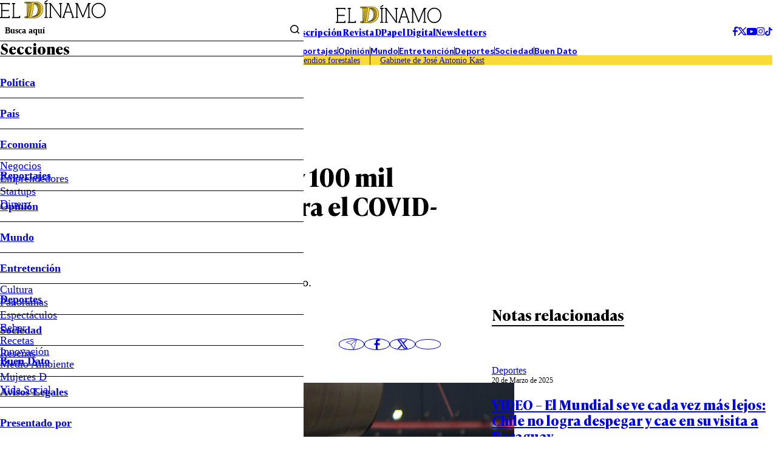

--- FILE ---
content_type: text/html; charset=utf-8
request_url: https://www.google.com/recaptcha/api2/aframe
body_size: 268
content:
<!DOCTYPE HTML><html><head><meta http-equiv="content-type" content="text/html; charset=UTF-8"></head><body><script nonce="EsFbtAaD62CDQsUSMAW4Zw">/** Anti-fraud and anti-abuse applications only. See google.com/recaptcha */ try{var clients={'sodar':'https://pagead2.googlesyndication.com/pagead/sodar?'};window.addEventListener("message",function(a){try{if(a.source===window.parent){var b=JSON.parse(a.data);var c=clients[b['id']];if(c){var d=document.createElement('img');d.src=c+b['params']+'&rc='+(localStorage.getItem("rc::a")?sessionStorage.getItem("rc::b"):"");window.document.body.appendChild(d);sessionStorage.setItem("rc::e",parseInt(sessionStorage.getItem("rc::e")||0)+1);localStorage.setItem("rc::h",'1769100743605');}}}catch(b){}});window.parent.postMessage("_grecaptcha_ready", "*");}catch(b){}</script></body></html>

--- FILE ---
content_type: text/css
request_url: https://www.eldinamo.cl/_templates/desktop/includes/assets/css/main.min.css?v=1.0.10
body_size: 24898
content:
:where(html){-webkit-text-size-adjust:100%;line-height:1.15}:where(body){margin:0}:where(main){display:block}:where(hr){block-size:0;box-sizing:content-box;overflow:visible}:where(pre){font-family:monospace,monospace;font-size:em(16)}:where(a){background-color:transparent}:where(abbr[title]){border-bottom:none;text-decoration:underline;-webkit-text-decoration:underline dotted;text-decoration:underline dotted}:where(b,strong){font-weight:bolder}:where(code,kbd,samp){font-family:monospace,monospace;font-size:em(16)}:where(small){font-size:80%}:where(sub,sup){font-size:75%;line-height:0;position:relative;vertical-align:baseline}:where(sub){inset-block-end:-.25em}:where(sup){inset-block-start:-.5em}:where(img){border-style:none}:where(button,input,optgroup,select,textarea){font-family:inherit;font-size:100%;line-height:1.15;margin:0}:where(button,input){overflow:visible}:where(button,select){text-transform:none}:where(button,[type=button],[type=reset],[type=submit]){-webkit-appearance:button;-moz-appearance:button;appearance:button}:where(button::-moz-focus-inner,[type=button]::-moz-focus-inner,[type=reset]::-moz-focus-inner,[type=submit]::-moz-focus-inner){border-style:none;padding:0}:where(button:-moz-focusring,[type=button]:-moz-focusring,[type=reset]:-moz-focusring,[type=submit]:-moz-focusring){outline:1px dotted ButtonText}:where(legend){box-sizing:border-box;color:inherit;display:table;max-inline-size:100%;padding:0;white-space:normal}:where(progress){vertical-align:baseline}:where(textarea){overflow:auto}:where([type=checkbox],[type=radio]){box-sizing:border-box;padding:0}:where([type=number]::-webkit-inner-spin-button,[type=number]::-webkit-outer-spin-button){block-size:auto}:where([type=search]){-webkit-appearance:textfield;-moz-appearance:textfield;appearance:textfield;outline-offset:-2px}:where([type=search]::-webkit-search-decoration){-webkit-appearance:none;-moz-appearance:none;appearance:none}:where(::-webkit-file-upload-button){-webkit-appearance:button;-moz-appearance:button;appearance:button;font:inherit}:where(details){display:block}:where(summary){display:list-item}:where(template){display:none}:where([hidden]){display:none}@property --vw{inherits: true; initial-value: 100vw; syntax: "<length>";}@property --vh{inherits: true; initial-value: 100vh; syntax: "<length>";}:root{interpolate-size:allow-keywords;--g-bg: hsl(43, 24%, 94%);--g-container-w: 84.38rem;--g-fg: var(--clr-black-100);--g-font-family-alt: "Ivy Presto Text", sans-serif;--g-font-family-headline: "Ivy Presto Headline", sans-serif;--g-font-family: "Ivy Style Sans", sans-serif;--g-heading-leading: calc(1em + .5rem) ;--g-leading: 1.5;--g-margin: calc(var(--space) * 4);--g-obj-pos: top center;--g-selection-bg: var(--g-fg);--g-selection-fg: hsl(0, 0%, 100%);--g-transition: .3s ease;--banner-w: 28.88rem;--border-w: .19rem;--space: .25rem;--the-article-text-p-w: 17.75rem;--idx-main-overlay: calc(var(--idx-main-header) + 100);--idx-main-header: 900;--clr-border: hsl(0, 0%, 64%, .5);--clr-black-100: hsl(0, 0%, 0%);--clr-black-200: hsl(0, 0%, 5%);--clr-green-100: hsl(154, 100%, 22%);--clr-light-blue-100: hsl(203, 94%, 63%);--clr-light-gray-100: hsl(56, 18%, 70%);--clr-gray-100: hsl(0, 0%, 85%);--clr-orange-100: hsl(6, 100%, 62%);--clr-red-100: hsl(356, 66%, 40%);--clr-white-100: hsl(0, 0%, 100%);--clr-yellow-100: hsl(50, 95%, 60%);--clr-brand-youtube: hsl(0, 100%, 50%);--clr-brand-facebook: hsl(214, 89%, 52%);--clr-brand-x: hsl(0, 0%, 0%);--clr-primary: var(--clr-yellow-100);--clr-permalink: color-mix(in srgb, var(--clr-primary), black 25%);--clr-foodi: hsl(8 84% 61%);--g-text-100: .75rem;--g-text-200: .875rem;--g-text-300: 1rem;--g-text-400: 1.125rem;--g-text-500: 1.25rem;--g-text-600: 1.5rem;--g-text-700: 1.875rem;--g-text-800: 2.25rem;--g-text-900: 3rem;--g-text-1000: 3.75rem;--g-text-1100: 4.5rem;--g-text-1200: 6rem;--g-text-1300: 8rem}:root{--g-font-size-h1: 1.802rem;--g-font-size-h2: 1.601rem;--g-font-size-h3: 1.423rem;--g-font-size-h4: 1.265rem;--g-font-size-h5: 1.125rem;--g-font-size-h6: 1rem}:where(h1){font-size:var(--g-font-size-h1)}:where(h2){font-size:var(--g-font-size-h2)}:where(h3){font-size:var(--g-font-size-h3)}:where(h4){font-size:var(--g-font-size-h4)}:where(h5){font-size:var(--g-font-size-h5)}:where(h6){font-size:var(--g-font-size-h6)}*,*:before,*:after{box-sizing:border-box;min-inline-size:0}*:focus{outline:0}::-moz-selection{background:var(--g-selection-bg);color:var(--g-selection-fg);text-shadow:none}::selection{background:var(--g-selection-bg);color:var(--g-selection-fg);text-shadow:none}:where(body){-webkit-font-smoothing:antialiased;background-color:var(--g-bg);color:var(--g-fg);font-family:var(--g-font-family);margin:unset;min-block-size:100dvh;position:relative}:where(html){line-height:var(--g-leading);scroll-behavior:smooth}:where(a){color:inherit;cursor:pointer;text-decoration:none}:where(img,picture,video,canvas,svg){display:block;max-inline-size:100%}:where(img){block-size:auto}:where(figure,fieldset){all:unset}:where(hr){background-color:currentColor;block-size:.06rem;border:unset;display:block;margin:unset;padding:unset}:where(mark){background:transparent;color:inherit}:where(button,input,select,textarea){font:inherit}:where(textarea){resize:vertical}:where(p,h1,h2,h3,h4,h5,h6){overflow-wrap:break-word}:where(h1,h2,h3,h4,h5,h6){line-height:var(--g-heading-leading);margin-block:unset}:where(p){text-wrap:pretty}.is-disabled,[disabled]{opacity:.5;pointer-events:none;-webkit-user-select:none;-moz-user-select:none;user-select:none}[data-bordered-child]{--_g: 3.25rem;--gap: var(--mob-col-gap, var(--_g));-moz-column-gap:var(--gap)!important;column-gap:var(--gap)!important}@media screen and (width >= 768px){[data-bordered-child]{--gap: var(--desk-col-gap, var(--_g))}}[data-bordered-child]>*{position:relative}[data-bordered-child]>*:after{background-color:var(--clr-border);content:"";inline-size:1px;inset-block-end:0;inset-block-start:0;inset-inline-start:100%;margin-inline-start:calc(var(--gap) / 2);pointer-events:none;position:absolute}[data-bordered-child]>*:last-of-type:after{display:none}._row{--desk-col-gap: var(--g-margin);--desk-row-gap: var(--g-margin);--mob-col-gap: var(--g-margin);--mob-row-gap: var(--g-margin);display:grid;grid-template-columns:repeat(12,1fr);gap:var(--row-gap, var(--mob-row-gap)) var(--col-gap, var(--mob-col-gap))}@media screen and (width >= 768px){._row{--col-gap: var(--desk-col-gap);--row-gap: var(--desk-row-gap)}}:is(*[class^=_col-],*[class*=_col-]){grid-column-end:span 12;min-inline-size:0}._col-end-1{grid-column-end:2}._col-start-1{grid-column-start:1}._col-end-2{grid-column-end:3}._col-start-2{grid-column-start:2}._col-end-3{grid-column-end:4}._col-start-3{grid-column-start:3}._col-end-4{grid-column-end:5}._col-start-4{grid-column-start:4}._col-end-5{grid-column-end:6}._col-start-5{grid-column-start:5}._col-end-6{grid-column-end:7}._col-start-6{grid-column-start:6}._col-end-7{grid-column-end:8}._col-start-7{grid-column-start:7}._col-end-8{grid-column-end:9}._col-start-8{grid-column-start:8}._col-end-9{grid-column-end:10}._col-start-9{grid-column-start:9}._col-end-10{grid-column-end:11}._col-start-10{grid-column-start:10}._col-end-11{grid-column-end:12}._col-start-11{grid-column-start:11}._col-end-12{grid-column-end:13}._col-start-12{grid-column-start:12}.show\:x-sm{display:block}@media screen and (width >= 361px){.show\:x-sm{display:none}}.hide\:x-sm{display:none}@media screen and (width >= 360px){._col-x-sm-1{grid-column-end:span 1}._col-x-sm-offset-1{grid-column-start:1}._col-x-sm-2{grid-column-end:span 2}._col-x-sm-offset-2{grid-column-start:2}._col-x-sm-3{grid-column-end:span 3}._col-x-sm-offset-3{grid-column-start:3}._col-x-sm-4{grid-column-end:span 4}._col-x-sm-offset-4{grid-column-start:4}._col-x-sm-5{grid-column-end:span 5}._col-x-sm-offset-5{grid-column-start:5}._col-x-sm-6{grid-column-end:span 6}._col-x-sm-offset-6{grid-column-start:6}._col-x-sm-7{grid-column-end:span 7}._col-x-sm-offset-7{grid-column-start:7}._col-x-sm-8{grid-column-end:span 8}._col-x-sm-offset-8{grid-column-start:8}._col-x-sm-9{grid-column-end:span 9}._col-x-sm-offset-9{grid-column-start:9}._col-x-sm-10{grid-column-end:span 10}._col-x-sm-offset-10{grid-column-start:10}._col-x-sm-11{grid-column-end:span 11}._col-x-sm-offset-11{grid-column-start:11}._col-x-sm-12{grid-column-end:span 12}._col-x-sm-offset-12{grid-column-start:12}}.show\:sm{display:block}@media screen and (width >= 481px){.show\:sm{display:none}}.hide\:sm{display:none}@media screen and (width >= 480px){._col-sm-1{grid-column-end:span 1}._col-sm-offset-1{grid-column-start:1}._col-sm-2{grid-column-end:span 2}._col-sm-offset-2{grid-column-start:2}._col-sm-3{grid-column-end:span 3}._col-sm-offset-3{grid-column-start:3}._col-sm-4{grid-column-end:span 4}._col-sm-offset-4{grid-column-start:4}._col-sm-5{grid-column-end:span 5}._col-sm-offset-5{grid-column-start:5}._col-sm-6{grid-column-end:span 6}._col-sm-offset-6{grid-column-start:6}._col-sm-7{grid-column-end:span 7}._col-sm-offset-7{grid-column-start:7}._col-sm-8{grid-column-end:span 8}._col-sm-offset-8{grid-column-start:8}._col-sm-9{grid-column-end:span 9}._col-sm-offset-9{grid-column-start:9}._col-sm-10{grid-column-end:span 10}._col-sm-offset-10{grid-column-start:10}._col-sm-11{grid-column-end:span 11}._col-sm-offset-11{grid-column-start:11}._col-sm-12{grid-column-end:span 12}._col-sm-offset-12{grid-column-start:12}}.show\:md{display:block}@media screen and (width >= 769px){.show\:md{display:none}}.hide\:md{display:none}@media screen and (width >= 768px){._col-md-1{grid-column-end:span 1}._col-md-offset-1{grid-column-start:1}._col-md-2{grid-column-end:span 2}._col-md-offset-2{grid-column-start:2}._col-md-3{grid-column-end:span 3}._col-md-offset-3{grid-column-start:3}._col-md-4{grid-column-end:span 4}._col-md-offset-4{grid-column-start:4}._col-md-5{grid-column-end:span 5}._col-md-offset-5{grid-column-start:5}._col-md-6{grid-column-end:span 6}._col-md-offset-6{grid-column-start:6}._col-md-7{grid-column-end:span 7}._col-md-offset-7{grid-column-start:7}._col-md-8{grid-column-end:span 8}._col-md-offset-8{grid-column-start:8}._col-md-9{grid-column-end:span 9}._col-md-offset-9{grid-column-start:9}._col-md-10{grid-column-end:span 10}._col-md-offset-10{grid-column-start:10}._col-md-11{grid-column-end:span 11}._col-md-offset-11{grid-column-start:11}._col-md-12{grid-column-end:span 12}._col-md-offset-12{grid-column-start:12}}.show\:lg{display:block}@media screen and (width >= 993px){.show\:lg{display:none}}.hide\:lg{display:none}@media screen and (width >= 992px){._col-lg-1{grid-column-end:span 1}._col-lg-offset-1{grid-column-start:1}._col-lg-2{grid-column-end:span 2}._col-lg-offset-2{grid-column-start:2}._col-lg-3{grid-column-end:span 3}._col-lg-offset-3{grid-column-start:3}._col-lg-4{grid-column-end:span 4}._col-lg-offset-4{grid-column-start:4}._col-lg-5{grid-column-end:span 5}._col-lg-offset-5{grid-column-start:5}._col-lg-6{grid-column-end:span 6}._col-lg-offset-6{grid-column-start:6}._col-lg-7{grid-column-end:span 7}._col-lg-offset-7{grid-column-start:7}._col-lg-8{grid-column-end:span 8}._col-lg-offset-8{grid-column-start:8}._col-lg-9{grid-column-end:span 9}._col-lg-offset-9{grid-column-start:9}._col-lg-10{grid-column-end:span 10}._col-lg-offset-10{grid-column-start:10}._col-lg-11{grid-column-end:span 11}._col-lg-offset-11{grid-column-start:11}._col-lg-12{grid-column-end:span 12}._col-lg-offset-12{grid-column-start:12}}.show\:x-lg{display:block}@media screen and (width >= 1201px){.show\:x-lg{display:none}}.hide\:x-lg{display:none}@media screen and (width >= 1200px){._col-x-lg-1{grid-column-end:span 1}._col-x-lg-offset-1{grid-column-start:1}._col-x-lg-2{grid-column-end:span 2}._col-x-lg-offset-2{grid-column-start:2}._col-x-lg-3{grid-column-end:span 3}._col-x-lg-offset-3{grid-column-start:3}._col-x-lg-4{grid-column-end:span 4}._col-x-lg-offset-4{grid-column-start:4}._col-x-lg-5{grid-column-end:span 5}._col-x-lg-offset-5{grid-column-start:5}._col-x-lg-6{grid-column-end:span 6}._col-x-lg-offset-6{grid-column-start:6}._col-x-lg-7{grid-column-end:span 7}._col-x-lg-offset-7{grid-column-start:7}._col-x-lg-8{grid-column-end:span 8}._col-x-lg-offset-8{grid-column-start:8}._col-x-lg-9{grid-column-end:span 9}._col-x-lg-offset-9{grid-column-start:9}._col-x-lg-10{grid-column-end:span 10}._col-x-lg-offset-10{grid-column-start:10}._col-x-lg-11{grid-column-end:span 11}._col-x-lg-offset-11{grid-column-start:11}._col-x-lg-12{grid-column-end:span 12}._col-x-lg-offset-12{grid-column-start:12}}@font-face{font-family:Ivy Presto Headline;src:url(../fonts/IvyPrestoHeadline-Bold.woff2) format("woff2"),url(../fonts/IvyPrestoHeadline-Bold.woff) format("woff");font-weight:700;font-stretch:normal;font-display:swap;font-style:normal}@font-face{font-family:Ivy Presto Headline;src:url(../fonts/IvyPrestoHeadline-BoldItalic.woff2) format("woff2"),url(../fonts/IvyPrestoHeadline-BoldItalic.woff) format("woff");font-weight:700;font-stretch:normal;font-display:swap;font-style:italic}@font-face{font-family:Ivy Presto Headline;src:url(../fonts/IvyPrestoHeadline-SemiBold.woff2) format("woff2"),url(../fonts/IvyPrestoHeadline-SemiBold.woff) format("woff");font-weight:600;font-stretch:normal;font-display:swap;font-style:normal}@font-face{font-family:Ivy Presto Headline;src:url(../fonts/IvyPrestoHeadline-SemiBoldItalic.woff2) format("woff2"),url(../fonts/IvyPrestoHeadline-SemiBoldItalic.woff) format("woff");font-weight:600;font-stretch:normal;font-display:swap;font-style:italic}@font-face{font-family:Ivy Presto Headline;src:url(../fonts/IvyPrestoHeadline-Regular.woff2) format("woff2"),url(../fonts/IvyPrestoHeadline-Regular.woff) format("woff");font-weight:400;font-stretch:normal;font-display:swap;font-style:normal}@font-face{font-family:Ivy Presto Headline;src:url(../fonts/IvyPrestoHeadline-Italic.woff2) format("woff2"),url(../fonts/IvyPrestoHeadline-Italic.woff) format("woff");font-weight:400;font-stretch:normal;font-display:swap;font-style:italic}@font-face{font-family:Ivy Presto Headline;src:url(../fonts/IvyPrestoHeadline-Light.woff2) format("woff2"),url(../fonts/IvyPrestoHeadline-Light.woff) format("woff");font-weight:300;font-stretch:normal;font-display:swap;font-style:normal}@font-face{font-family:Ivy Presto Headline;src:url(../fonts/IvyPrestoHeadline-LightItalic.woff2) format("woff2"),url(../fonts/IvyPrestoHeadline-LightItalic.woff) format("woff");font-weight:300;font-stretch:normal;font-display:swap;font-style:italic}@font-face{font-family:Ivy Presto Headline;src:url(../fonts/IvyPrestoHeadline-Thin.woff2) format("woff2"),url(../fonts/IvyPrestoHeadline-Thin.woff) format("woff");font-weight:200;font-stretch:normal;font-display:swap;font-style:normal}@font-face{font-family:Ivy Presto Headline;src:url(../fonts/IvyPrestoHeadline-ThinItalic.woff2) format("woff2"),url(../fonts/IvyPrestoHeadline-ThinItalic.woff) format("woff");font-weight:200;font-stretch:normal;font-display:swap;font-style:italic}@font-face{font-family:Ivy Style Sans;src:url(../fonts/IvyStyleSans-Bold.woff2) format("woff2"),url(../fonts/IvyStyleSans-Bold.woff) format("woff");font-weight:700;font-stretch:normal;font-display:swap;font-style:normal}@font-face{font-family:Ivy Style Sans;src:url(../fonts/IvyStyleSans-BoldItalic.woff2) format("woff2"),url(../fonts/IvyStyleSans-BoldItalic.woff) format("woff");font-weight:700;font-stretch:normal;font-display:swap;font-style:italic}@font-face{font-family:Ivy Style Sans;src:url(../fonts/IvyStyleSans-SemiBold.woff2) format("woff2"),url(../fonts/IvyStyleSans-SemiBold.woff) format("woff");font-weight:600;font-stretch:normal;font-display:swap;font-style:normal}@font-face{font-family:Ivy Style Sans;src:url(../fonts/IvyStyleSans-SemiBoldItalic.woff2) format("woff2"),url(../fonts/IvyStyleSans-SemiBoldItalic.woff) format("woff");font-weight:600;font-stretch:normal;font-display:swap;font-style:italic}@font-face{font-family:Ivy Style Sans;src:url(../fonts/IvyStyleSans-Regular.woff2) format("woff2"),url(../fonts/IvyStyleSans-Regular.woff) format("woff");font-weight:400;font-stretch:normal;font-display:swap;font-style:normal}@font-face{font-family:Ivy Style Sans;src:url(../fonts/IvyStyleSans-Italic.woff2) format("woff2"),url(../fonts/IvyStyleSans-Italic.woff) format("woff");font-weight:400;font-stretch:normal;font-display:swap;font-style:italic}@font-face{font-family:Ivy Style Sans;src:url(../fonts/IvyStyleSans-Light.woff2) format("woff2"),url(../fonts/IvyStyleSans-Light.woff) format("woff");font-weight:300;font-stretch:normal;font-display:swap;font-style:normal}@font-face{font-family:Ivy Style Sans;src:url(../fonts/IvyStyleSans-LightItalic.woff2) format("woff2"),url(../fonts/IvyStyleSans-LightItalic.woff) format("woff");font-weight:300;font-stretch:normal;font-display:swap;font-style:italic}@font-face{font-family:Ivy Style Sans;src:url(../fonts/IvyStyleSans-Thin.woff2) format("woff2"),url(../fonts/IvyStyleSans-Thin.woff) format("woff");font-weight:200;font-stretch:normal;font-display:swap;font-style:normal}@font-face{font-family:Ivy Style Sans;src:url(../fonts/IvyStyleSans-ThinItalic.woff2) format("woff2"),url(../fonts/IvyStyleSans-ThinItalic.woff) format("woff");font-weight:200;font-stretch:normal;font-display:swap;font-style:italic}@font-face{font-family:Ivy Presto Text;src:url(../fonts/IvyPrestoText-Bold.woff2) format("woff2"),url(../fonts/IvyPrestoText-Bold.woff) format("woff");font-weight:700;font-stretch:normal;font-display:swap;font-style:normal}@font-face{font-family:Ivy Presto Text;src:url(../fonts/IvyPrestoText-BoldItalic.woff2) format("woff2"),url(../fonts/IvyPrestoText-BoldItalic.woff) format("woff");font-weight:700;font-stretch:normal;font-display:swap;font-style:italic}@font-face{font-family:Ivy Presto Text;src:url(../fonts/IvyPrestoText-SemiBold.woff2) format("woff2"),url(../fonts/IvyPrestoText-SemiBold.woff) format("woff");font-weight:600;font-stretch:normal;font-display:swap;font-style:normal}@font-face{font-family:Ivy Presto Text;src:url(../fonts/IvyPrestoText-SemiBoldItalic.woff2) format("woff2"),url(../fonts/IvyPrestoText-SemiBoldItalic.woff) format("woff");font-weight:600;font-stretch:normal;font-display:swap;font-style:italic}@font-face{font-family:Ivy Presto Text;src:url(../fonts/IvyPrestoText-Regular.woff2) format("woff2"),url(../fonts/IvyPrestoText-Regular.woff) format("woff");font-weight:400;font-stretch:normal;font-display:swap;font-style:normal}@font-face{font-family:Ivy Presto Text;src:url(../fonts/IvyPrestoText-Italic.woff2) format("woff2"),url(../fonts/IvyPrestoText-Italic.woff) format("woff");font-weight:400;font-stretch:normal;font-display:swap;font-style:italic}@font-face{font-family:Ivy Presto Text;src:url(../fonts/IvyPrestoText-Light.woff2) format("woff2"),url(../fonts/IvyPrestoText-Light.woff) format("woff");font-weight:300;font-stretch:normal;font-display:swap;font-style:normal}@font-face{font-family:Ivy Presto Text;src:url(../fonts/IvyPrestoText-LightItalic.woff2) format("woff2"),url(../fonts/IvyPrestoText-LightItalic.woff) format("woff");font-weight:300;font-stretch:normal;font-display:swap;font-style:italic}@font-face{font-family:Ivy Presto Text;src:url(../fonts/IvyPrestoText-Thin.woff2) format("woff2"),url(../fonts/IvyPrestoText-Thin.woff) format("woff");font-weight:200;font-stretch:normal;font-display:swap;font-style:normal}@font-face{font-family:Ivy Presto Text;src:url(../fonts/IvyPrestoText-ThinItalic.woff2) format("woff2"),url(../fonts/IvyPrestoText-ThinItalic.woff) format("woff");font-weight:200;font-stretch:normal;font-display:swap;font-style:italic}@font-face{font-family:swiper-icons;src:url(data:application/font-woff;charset=utf-8;base64,\ [base64]//wADZ2x5ZgAAAywAAADMAAAD2MHtryVoZWFkAAABbAAAADAAAAA2E2+eoWhoZWEAAAGcAAAAHwAAACQC9gDzaG10eAAAAigAAAAZAAAArgJkABFsb2NhAAAC0AAAAFoAAABaFQAUGG1heHAAAAG8AAAAHwAAACAAcABAbmFtZQAAA/gAAAE5AAACXvFdBwlwb3N0AAAFNAAAAGIAAACE5s74hXjaY2BkYGAAYpf5Hu/j+W2+MnAzMYDAzaX6QjD6/4//Bxj5GA8AuRwMYGkAPywL13jaY2BkYGA88P8Agx4j+/8fQDYfA1AEBWgDAIB2BOoAeNpjYGRgYNBh4GdgYgABEMnIABJzYNADCQAACWgAsQB42mNgYfzCOIGBlYGB0YcxjYGBwR1Kf2WQZGhhYGBiYGVmgAFGBiQQkOaawtDAoMBQxXjg/wEGPcYDDA4wNUA2CCgwsAAAO4EL6gAAeNpj2M0gyAACqxgGNWBkZ2D4/wMA+xkDdgAAAHjaY2BgYGaAYBkGRgYQiAHyGMF8FgYHIM3DwMHABGQrMOgyWDLEM1T9/w8UBfEMgLzE////P/5//f/V/xv+r4eaAAeMbAxwIUYmIMHEgKYAYjUcsDAwsLKxc3BycfPw8jEQA/[base64]/uznmfPFBNODM2K7MTQ45YEAZqGP81AmGGcF3iPqOop0r1SPTaTbVkfUe4HXj97wYE+yNwWYxwWu4v1ugWHgo3S1XdZEVqWM7ET0cfnLGxWfkgR42o2PvWrDMBSFj/IHLaF0zKjRgdiVMwScNRAoWUoH78Y2icB/yIY09An6AH2Bdu/UB+yxopYshQiEvnvu0dURgDt8QeC8PDw7Fpji3fEA4z/PEJ6YOB5hKh4dj3EvXhxPqH/SKUY3rJ7srZ4FZnh1PMAtPhwP6fl2PMJMPDgeQ4rY8YT6Gzao0eAEA409DuggmTnFnOcSCiEiLMgxCiTI6Cq5DZUd3Qmp10vO0LaLTd2cjN4fOumlc7lUYbSQcZFkutRG7g6JKZKy0RmdLY680CDnEJ+UMkpFFe1RN7nxdVpXrC4aTtnaurOnYercZg2YVmLN/d/gczfEimrE/fs/bOuq29Zmn8tloORaXgZgGa78yO9/cnXm2BpaGvq25Dv9S4E9+5SIc9PqupJKhYFSSl47+Qcr1mYNAAAAeNptw0cKwkAAAMDZJA8Q7OUJvkLsPfZ6zFVERPy8qHh2YER+3i/BP83vIBLLySsoKimrqKqpa2hp6+jq6RsYGhmbmJqZSy0sraxtbO3sHRydnEMU4uR6yx7JJXveP7WrDycAAAAAAAH//wACeNpjYGRgYOABYhkgZgJCZgZNBkYGLQZtIJsFLMYAAAw3ALgAeNolizEKgDAQBCchRbC2sFER0YD6qVQiBCv/H9ezGI6Z5XBAw8CBK/m5iQQVauVbXLnOrMZv2oLdKFa8Pjuru2hJzGabmOSLzNMzvutpB3N42mNgZGBg4GKQYzBhYMxJLMlj4GBgAYow/P/PAJJhLM6sSoWKfWCAAwDAjgbRAAB42mNgYGBkAIIbCZo5IPrmUn0hGA0AO8EFTQAA);font-weight:400;font-style:normal}:root{--swiper-theme-color:#007aff}:host{position:relative;display:block;margin-left:auto;margin-right:auto;z-index:1}.swiper{margin-left:auto;margin-right:auto;position:relative;overflow:hidden;list-style:none;padding:0;z-index:1;display:block}.swiper-vertical>.swiper-wrapper{flex-direction:column}.swiper-wrapper{position:relative;width:100%;height:100%;z-index:1;display:flex;transition-property:transform;transition-timing-function:var(--swiper-wrapper-transition-timing-function, initial);box-sizing:content-box}.swiper-android .swiper-slide,.swiper-ios .swiper-slide,.swiper-wrapper{transform:translateZ(0)}.swiper-horizontal{touch-action:pan-y}.swiper-vertical{touch-action:pan-x}.swiper-slide{flex-shrink:0;width:100%;height:100%;position:relative;transition-property:transform;display:block}.swiper-slide-invisible-blank{visibility:hidden}.swiper-autoheight,.swiper-autoheight .swiper-slide{height:auto}.swiper-autoheight .swiper-wrapper{align-items:flex-start;transition-property:transform,height}.swiper-backface-hidden .swiper-slide{transform:translateZ(0);backface-visibility:hidden}.swiper-3d.swiper-css-mode .swiper-wrapper{perspective:1200px}.swiper-3d .swiper-wrapper{transform-style:preserve-3d}.swiper-3d{perspective:1200px}.swiper-3d .swiper-cube-shadow,.swiper-3d .swiper-slide{transform-style:preserve-3d}.swiper-css-mode>.swiper-wrapper{overflow:auto;scrollbar-width:none;-ms-overflow-style:none}.swiper-css-mode>.swiper-wrapper::-webkit-scrollbar{display:none}.swiper-css-mode>.swiper-wrapper>.swiper-slide{scroll-snap-align:start start}.swiper-css-mode.swiper-horizontal>.swiper-wrapper{scroll-snap-type:x mandatory}.swiper-css-mode.swiper-vertical>.swiper-wrapper{scroll-snap-type:y mandatory}.swiper-css-mode.swiper-free-mode>.swiper-wrapper{scroll-snap-type:none}.swiper-css-mode.swiper-free-mode>.swiper-wrapper>.swiper-slide{scroll-snap-align:none}.swiper-css-mode.swiper-centered>.swiper-wrapper:before{content:"";flex-shrink:0;order:9999}.swiper-css-mode.swiper-centered>.swiper-wrapper>.swiper-slide{scroll-snap-align:center center;scroll-snap-stop:always}.swiper-css-mode.swiper-centered.swiper-horizontal>.swiper-wrapper>.swiper-slide:first-child{margin-inline-start:var(--swiper-centered-offset-before)}.swiper-css-mode.swiper-centered.swiper-horizontal>.swiper-wrapper:before{height:100%;min-height:1px;width:var(--swiper-centered-offset-after)}.swiper-css-mode.swiper-centered.swiper-vertical>.swiper-wrapper>.swiper-slide:first-child{margin-block-start:var(--swiper-centered-offset-before)}.swiper-css-mode.swiper-centered.swiper-vertical>.swiper-wrapper:before{width:100%;min-width:1px;height:var(--swiper-centered-offset-after)}.swiper-3d .swiper-slide-shadow,.swiper-3d .swiper-slide-shadow-bottom,.swiper-3d .swiper-slide-shadow-left,.swiper-3d .swiper-slide-shadow-right,.swiper-3d .swiper-slide-shadow-top{position:absolute;left:0;top:0;width:100%;height:100%;pointer-events:none;z-index:10}.swiper-3d .swiper-slide-shadow{background:#00000026}.swiper-3d .swiper-slide-shadow-left{background-image:linear-gradient(to left,#00000080,#0000)}.swiper-3d .swiper-slide-shadow-right{background-image:linear-gradient(to right,#00000080,#0000)}.swiper-3d .swiper-slide-shadow-top{background-image:linear-gradient(to top,#00000080,#0000)}.swiper-3d .swiper-slide-shadow-bottom{background-image:linear-gradient(to bottom,#00000080,#0000)}.swiper-lazy-preloader{width:42px;height:42px;position:absolute;left:50%;top:50%;margin-left:-21px;margin-top:-21px;z-index:10;transform-origin:50%;box-sizing:border-box;border:4px solid var(--swiper-preloader-color, var(--swiper-theme-color));border-radius:50%;border-top-color:transparent}.swiper-watch-progress .swiper-slide-visible .swiper-lazy-preloader,.swiper:not(.swiper-watch-progress) .swiper-lazy-preloader{animation:swiper-preloader-spin 1s infinite linear}.swiper-lazy-preloader-white{--swiper-preloader-color:#fff}.swiper-lazy-preloader-black{--swiper-preloader-color:#000}@keyframes swiper-preloader-spin{0%{transform:rotate(0)}to{transform:rotate(360deg)}}.datepicker{width:-moz-min-content;width:min-content}.datepicker:not(.active){display:none}.datepicker-dropdown{padding-top:4px;position:absolute;z-index:20}.datepicker-dropdown.datepicker-orient-top{padding-bottom:4px;padding-top:0}.datepicker-picker{background-color:#fff;border-radius:4px;display:flex;flex-direction:column}.datepicker-dropdown .datepicker-picker{box-shadow:0 2px 3px #0a0a0a1a,0 0 0 1px #0a0a0a1a}.datepicker-main{flex:auto;padding:2px}.datepicker-footer{background-color:#f5f5f5;box-shadow:inset 0 1px 1px #0a0a0a1a}.datepicker-title{background-color:#f5f5f5;box-shadow:inset 0 -1px 1px #0a0a0a1a;font-weight:700;padding:.375rem .75rem;text-align:center}.datepicker-controls{display:flex}.datepicker-header .datepicker-controls{padding:2px 2px 0}.datepicker-controls .button{align-items:center;background-color:#fff;border:1px solid #dcdcdc;border-radius:4px;box-shadow:none;color:#363636;cursor:pointer;display:inline-flex;font-size:1rem;height:2.25em;justify-content:center;line-height:1.5;margin:0;padding:calc(.375em - 1px) .75em;position:relative;text-align:center;vertical-align:top;white-space:nowrap}.datepicker-controls .button:active,.datepicker-controls .button:focus{outline:none}.datepicker-controls .button:hover{border-color:#b8b8b8;color:#363636}.datepicker-controls .button:focus{border-color:#3273dc;color:#363636}.datepicker-controls .button:focus:not(:active){box-shadow:0 0 0 .125em #3273dc40}.datepicker-controls .button:active{border-color:#474747;color:#363636}.datepicker-controls .button[disabled]{cursor:not-allowed}.datepicker-header .datepicker-controls .button{border-color:transparent;font-weight:700}.datepicker-header .datepicker-controls .button:hover{background-color:#f9f9f9}.datepicker-header .datepicker-controls .button:active{background-color:#f2f2f2}.datepicker-footer .datepicker-controls .button{border-radius:2px;flex:auto;font-size:.75rem;margin:calc(.375rem - 1px) .375rem}.datepicker-controls .view-switch{flex:auto}.datepicker-controls .next-button,.datepicker-controls .prev-button{flex:0 0 14.285%;padding-left:.375rem;padding-right:.375rem}.datepicker-controls .next-button.disabled,.datepicker-controls .prev-button.disabled{visibility:hidden}.datepicker-grid,.datepicker-view{display:flex}.datepicker-view{align-items:stretch;width:15.75rem}.datepicker-grid{flex:auto;flex-wrap:wrap}.datepicker .days{display:flex;flex:auto;flex-direction:column}.datepicker .days-of-week{display:flex}.datepicker .week-numbers{display:flex;flex:0 0 9.677%;flex-direction:column}.datepicker .weeks{align-items:stretch;display:flex;flex:auto;flex-direction:column}.datepicker span{-webkit-touch-callout:none;align-items:center;border-radius:4px;cursor:default;display:flex;justify-content:center;-webkit-user-select:none;-moz-user-select:none;user-select:none}.datepicker .dow{font-size:.875rem;font-weight:700;height:1.5rem}.datepicker .week{color:#b8b8b8;flex:auto;font-size:.75rem}.datepicker .days .dow,.datepicker-cell{flex-basis:14.285%}.datepicker-cell{height:2.25rem}.datepicker-cell:not(.day){flex-basis:25%;height:4.5rem}.datepicker-cell:not(.disabled):hover{background-color:#f9f9f9;cursor:pointer}.datepicker-cell.focused:not(.selected){background-color:#e9e9e9}.datepicker-cell.selected,.datepicker-cell.selected:hover{background-color:#3273dc;color:#fff;font-weight:600}.datepicker-cell.disabled{color:#dcdcdc}.datepicker-cell.next:not(.disabled),.datepicker-cell.prev:not(.disabled){color:#7a7a7a}.datepicker-cell.next.selected,.datepicker-cell.prev.selected{color:#e6e6e6}.datepicker-cell.highlighted:not(.selected):not(.range):not(.today){background-color:#f5f5f5;border-radius:0}.datepicker-cell.highlighted:not(.selected):not(.range):not(.today):not(.disabled):hover{background-color:#efefef}.datepicker-cell.highlighted:not(.selected):not(.range):not(.today).focused{background-color:#e9e9e9}.datepicker-cell.today:not(.selected){background-color:#00d1b2}.datepicker-cell.today:not(.selected):not(.disabled){color:#fff}.datepicker-cell.today.focused:not(.selected){background-color:#00ccad}.datepicker-cell.range-end:not(.selected),.datepicker-cell.range-start:not(.selected){background-color:#b8b8b8;color:#fff}.datepicker-cell.range-end.focused:not(.selected),.datepicker-cell.range-start.focused:not(.selected){background-color:#b3b3b3}.datepicker-cell.range-start:not(.range-end){border-radius:4px 0 0 4px}.datepicker-cell.range-end:not(.range-start){border-radius:0 4px 4px 0}.datepicker-cell.range{background-color:#dcdcdc;border-radius:0}.datepicker-cell.range:not(.disabled):not(.focused):not(.today):hover{background-color:#d7d7d7}.datepicker-cell.range.disabled{color:#c6c6c6}.datepicker-cell.range.focused{background-color:#d1d1d1}.datepicker-input.in-edit{border-color:#276bda}.datepicker-input.in-edit:active,.datepicker-input.in-edit:focus{box-shadow:0 0 .25em .25em #276bda33}.datepicker-cell.range-end:not(.selected),.datepicker-cell.range-start:not(.selected){background-color:var(--clr-primary);color:var(--g-fg)}.datepicker-cell.range{background-color:color-mix(in srgb,var(--clr-primary),transparent 50%)}.datepicker-cell.range:not(.disabled):not(.focused):not(.today):hover{background-color:color-mix(in srgb,var(--clr-primary),transparent 25%)}.datepicker-cell.selected,.datepicker-cell.selected:hover{background-color:var(--clr-primary);color:var(--g-fg)}.main-header-bars{background:unset;border:unset;padding:unset;color:var(--g-fg);cursor:pointer}.main-header-form{--border-color: transparent;--gap: .38rem;--wrapper-inline-size-showed: 17rem;--wrapper-inline-size: 0;border-bottom:1px solid var(--border-color);display:flex;font-weight:600;margin-block-end:calc(var(--gap) * -1);padding-block-end:var(--gap)}.main-header-form__submit{background:unset;border:unset;padding:unset;cursor:pointer}.main-header-form__text{background-color:transparent;border:unset;inline-size:100%;padding-block:unset;padding-inline:.63rem}.main-header-form__text::-moz-placeholder{color:currentColor}.main-header-form__text::placeholder{color:currentColor}.main-header-form__wrapper{inline-size:var(--wrapper-inline-size);overflow:hidden;transition:inline-size var(--g-transition)}.main-header-form.is-showed{--border-color: currentColor;--wrapper-inline-size: var(--wrapper-inline-size-showed)}.main-header-group{display:grid;gap:var(--g-margin);grid-template-columns:1fr auto 1fr}.main-header-group__item--1{align-items:center;display:flex;gap:calc(var(--space) * 2)}.main-header-group__item--3{display:flex;justify-content:flex-end}.main-header-nav{--item-border-clr: currentColor;--item-border-width: 1px;--item-font-family: var(--g-font-family);--item-font-size: inherit;--item-padding-block: .46em;--item-padding-inline: 2em;--main-border-clr: currentColor;--main-font-weight: 600;border-block:1px solid var(--main-border-clr);display:flex;flex-wrap:wrap;font-weight:var(--main-font-weight);justify-content:center;line-height:1}.main-header-nav__item:not(:last-child){border-inline-end:var(--item-border-width) solid var(--item-border-clr)}.main-header-nav__permalink{display:block;font-family:var(--item-font-family);font-size:var(--item-font-size);padding-block:var(--item-padding-block);padding-inline:var(--item-padding-inline)}.main-header-nav[data-style=foodi]{--item-border-width: 0;--item-font-family: var(--g-font-family-alt);--item-font-size: 1.13rem;--item-padding-block: .67em;--item-padding-inline: 1.11em;--main-border-clr: var(--clr-foodi);--main-font-weight: 700}.main-header-socials{align-items:center;display:flex;gap:calc(var(--space) * 2)}.main-header-socials__label{font-weight:600;margin-inline-end:calc(var(--space) * 2)}.main-header-tags{background-color:var(--clr-primary);display:flex;flex-wrap:wrap;justify-content:center;line-height:1.15}.main-header-tags__item:not(:last-child){border-inline-end:1px solid;margin-inline-end:calc(var(--space) * 4);padding-inline-end:calc(var(--space) * 4)}.main-header-tags:empty{display:none}.main-header-text{--gap: calc(var(--space) * 13);display:flex;font-family:var(--g-font-family-alt);font-weight:700;gap:var(--gap)}.main-header-text[data-style=foodi]{--gap: calc(var(--space) * 6)}@media screen and (width <= 767px){.main-header-text{display:grid;gap:.5rem 1rem;grid-template-columns:repeat(2,1fr);padding-block:.5rem .75rem}.main-header-group:has(.main-header-text[data-style=foodi]){gap:0;grid-template-columns:1fr;text-align:center}}.main-header{--clr-fg: var(--clr-black-200);--font-size: .88rem;color:var(--clr-fg);font-size:var(--font-size)}.main-header__superior{display:flex;justify-content:center}@keyframes add-shadow{0%{box-shadow:0 .25rem .375rem -.062rem #0000}to{box-shadow:0 .25rem .375rem -.062rem #0000001a,0 .125rem .25rem -.125rem #0000001a}}@media screen and (width <= 767px){.main-header{animation:add-shadow linear forwards;animation-range:0 6.25rem;animation-timeline:scroll()}}.main-overlay{--clr-bg: color-mix(in srgb, var(--clr-black-200), transparent 100%);--delay: .15s;--button-px: 1.13rem;--item-h: 3.13rem;--item-border-w: 1px;--menu-font-size: 1.13em;--menu-font-weight: 600;--submenu-font-size: 1.13rem;--submenu-font-weight: 400;--socials-item-w: 1.75rem;--title-font-size: 1.5rem;--title-font-family: var(--g-font-family-alt);--title-font-weight: 700;--wrapper-w: 31.25rem;--wrapper-h: 100dvh;--wrapper-bg: var(--clr-white-100);--wrapper-translate: -100%;background-color:var(--clr-bg);top:0;right:0;bottom:0;left:0;pointer-events:none;position:fixed;z-index:var(--idx-main-overlay);transition:background-color var(--g-transition) var(--delay)}.main-overlay__logo{grid-area:logo;margin-inline:auto}.main-overlay__menu{grid-area:menu}.main-overlay__title{border-bottom:var(--item-border-w) solid;display:block;font-family:var(--title-font-family);font-size:var(--title-font-size);font-weight:var(--title-font-weight);grid-area:title;line-height:1}.main-overlay__socials{grid-area:socials}.main-overlay__wrap{grid-area:wrap}.main-overlay__wrapper{background-color:var(--wrapper-bg);block-size:var(--wrapper-h);display:grid;grid-template-areas:"wrap" "title" "menu" "socials";grid-template-rows:auto auto 1fr auto;max-inline-size:var(--wrapper-w);padding-block:calc(var(--space) * 8);padding-inline:calc(var(--space) * 6);translate:var(--wrapper-translate) 0;transition:translate var(--g-transition)}.main-overlay-menu{list-style:none;margin-block:0;padding-inline-start:0;font-size:var(--menu-font-size);font-weight:var(--menu-font-weight);-webkit-mask-image:linear-gradient(to bottom,hsl(0,0%,0%) calc(100% - var(--item-h) * .25),hsla(0,0%,0%,0));mask-image:linear-gradient(to bottom,#000 calc(100% - var(--item-h) * .25),#0000);overflow-y:auto;overscroll-behavior:contain}.main-overlay-menu__button{align-items:center;display:flex;inset-block-start:0;inset-inline-end:0;justify-content:center;min-block-size:var(--item-h);padding-inline:var(--button-px);position:absolute}.main-overlay-menu__icon{transform:rotate(var(--icon-rotate));transition:transform var(--g-transition)}.main-overlay-menu__item{--icon-rotate: 0deg;--submenu-h: 0;--submenu-spacing: 0;position:relative}.main-overlay-menu__item.is-actived{--icon-rotate: 90deg;--submenu-h: auto;--submenu-spacing: 1rem}@supports not (interpolate-size: allow-keywords){.main-overlay-menu__item.is-actived{--submenu-h: var(--_submenu-h)}}@media screen and (width <= 767px){.main-overlay-menu__item.is-actived{--submenu-spacing: .63rem}}.main-overlay-menu__item:not(:first-child){border-top:var(--item-border-w) solid}.main-overlay-menu__permalink{display:block;line-height:var(--item-h)}.main-overlay-submenu{list-style:none;margin-block:0;padding-inline-start:0;font-size:var(--submenu-font-size);font-weight:var(--submenu-font-weight);overflow:hidden}.main-overlay-submenu__wrapper{block-size:var(--submenu-h);margin-block-end:var(--submenu-spacing);overflow:clip;transition:block-size var(--g-transition)}.main-overlay-socials{display:flex;gap:var(--space);justify-content:center}.main-overlay-socials__item{aspect-ratio:1;block-size:auto;border-radius:50%;border:1px solid;display:grid;inline-size:var(--socials-item-w);place-items:center}.main-overlay-form{border-block-end:1px solid;display:grid;grid-template-columns:1fr auto}.main-overlay-form__button{background-color:transparent;border:0;cursor:pointer;padding-block:unset;padding-inline:.38rem}.main-overlay-form__text{all:unset;border:0;font-size:.88rem;font-weight:600;padding:.5rem}.main-overlay-form__text::-moz-placeholder{color:currentColor}.main-overlay-form__text::placeholder{color:currentColor}html.has-menu-showed .main-overlay{--clr-bg: color-mix(in srgb, var(--clr-black-200), transparent 20%);--wrapper-translate: 0%;pointer-events:auto;transition:background-color var(--g-transition)}html.has-menu-showed .main-overlay__wrapper{transition:translate var(--g-transition) var(--delay)}.alt-article{--g-container-w: var(--container-w);--gap: var(--g-margin);--author-col: 1;--container-col: 2;--container-w: 49.5rem;--socials-col: 3;display:grid;gap:var(--gap);grid-template-areas:"author container socials";grid-template-columns:minmax(var(--gap),1fr) minmax(0,var(--container-w)) minmax(var(--gap),1fr)}@media screen and (width <= 767px){.alt-article{--container-col: 1 / -1;--socials-col: 2;grid-template-areas:"author socials" "container container";grid-template-columns:repeat(2,1fr)}}.alt-article__author{grid-area:author;grid-column:var(--author-col)}.alt-article__container{grid-area:container;grid-column:var(--container-col)}.alt-article__socials{grid-area:socials;grid-column:var(--socials-col)}.author-card{--img-w: 6.75rem;--by-font-size: .75rem;--by-font-weight: 400;--by-opacity: .75;--title-font-family: var(--g-font-family-alt);--title-font-size: 1.25rem;--title-font-weight: 700;--title-leading: 1.2;align-items:center;display:grid;gap:calc(var(--space) * 5);grid-template-columns:var(--img-w) 1fr}.author-card__by{font-size:var(--by-font-size);font-style:italic;font-weight:var(--by-font-weight);opacity:var(--by-opacity)}.author-card__caption{align-items:flex-start;display:flex;flex-direction:column;gap:.38rem}.author-card__image{block-size:100%;inline-size:100%;top:0;right:0;bottom:0;left:0;-o-object-fit:cover;object-fit:cover;-o-object-position:var(--g-obj-pos);object-position:var(--g-obj-pos);position:absolute}.author-card__media{aspect-ratio:1;block-size:auto;border-radius:50%;inline-size:100%;overflow:hidden;position:relative;border:1px solid}.author-card__title{font-family:var(--title-font-family);font-size:var(--title-font-size);font-weight:var(--title-font-weight);line-height:var(--title-leading)}.cards-grid{--gap: 1.5rem 2rem;--grid-cols: repeat(2, 1fr);--footer-font-size: .94rem;--item-h: 6.88rem;--title-font-size: 1.25rem;--title-leading: 1.15;display:grid;gap:var(--gap);grid-template-columns:var(--grid-cols)}.cards-grid__button{align-items:center;display:flex;gap:.4em}.cards-grid__footer{align-items:center;display:flex;font-size:var(--footer-font-size);gap:var(--g-margin);justify-content:space-between;line-height:1}.cards-grid__header{flex-grow:1;margin-block-end:calc(var(--space) * 3)}.cards-grid__item{border-block-end:1px solid;display:flex;flex-direction:column;gap:var(--g-margin);min-block-size:var(--item-h);padding-block-end:calc(var(--space) * 3)}.cards-grid__title{font-size:var(--title-font-size);line-height:var(--title-leading)}.highlight-card{--clr-fg: var(--clr-black-200);--font-size: .88rem;--excerpt-font-size: var(--font-size);--excerpt-leading: 1.3;--excerpt-w: 100%;--info-font-size: .75rem;--info-font-weight: 400;--title-font-size: 1.75rem;--title-font-weight: 700;--title-leading: 1.2;color:var(--clr-fg);font-size:var(--font-size)}.highlight-card__author{font-style:italic}.highlight-card__caption{align-items:center;display:flex;flex-direction:column;text-align:center}.highlight-card__excerpt{font-size:var(--excerpt-font-size);line-height:var(--excerpt-leading);margin-block:unset;margin-inline:auto;max-inline-size:var(--excerpt-w)}.highlight-card__info{display:flex;font-size:var(--info-font-size);font-weight:var(--info-font-weight);inline-size:100%;justify-content:space-between}.highlight-card__title{font-family:var(--g-font-family-alt);font-size:var(--title-font-size);font-weight:var(--title-font-weight);line-height:var(--title-leading)}@media screen and (width <= 767px){.highlight-card{--excerpt-font-size: .81rem}.highlight-card[data-mob-lateral]{--font-size: .69rem;--img-w: 9.81rem;--title-font-size: 1rem;--title-leading: 1.071;display:grid;gap:.75rem;grid-template-columns:1fr var(--img-w)}.highlight-card[data-mob-lateral] .highlight-card__caption{align-items:start;order:-1;text-align:start}.highlight-card[data-mob-lateral] .highlight-card__excerpt{font-size:.75rem;line-height:1.3}}.highlight-section{--aside-w: 32.81rem;--content-w: 1fr;display:grid;grid-template-columns:var(--content-w) var(--aside-w)}.highlight-section[data-highlight-section=alt]{--aside-w: 35.84rem}.highlight-section[data-highlight-section=inner]{--aside-w: var(--banner-w);--gap: 5.25rem}.main-author-card{--gap: calc(var(--space) * 7);--img-w: 10.44rem;--item-w: 2.63em;--subtitle-font-size: 1.5rem;--subtitle-font-weight: 400;--subtitle-leading: 1.166;--text-font-size: 1.25rem;--text-leading: 1.25;--title-font-family: var(--g-font-family-alt);--title-font-size: 3rem;--title-font-weight: 700;--title-leading: 1.041;align-items:start;display:grid;gap:var(--gap);grid-template-columns:var(--img-w) 1fr}.main-author-card__group{display:flex;gap:calc(var(--space) * 3)}.main-author-card__image{block-size:100%;inline-size:100%;inset-block-start:0;inset-inline-start:0;-o-object-fit:cover;object-fit:cover;-o-object-position:var(--g-obj-pos);object-position:var(--g-obj-pos);position:absolute}.main-author-card__item{aspect-ratio:1;block-size:auto;border-radius:50%;inline-size:var(--item-w);overflow:hidden;position:relative;border:1px solid;display:grid;place-items:center;transition:var(--g-transition);transition-property:border-color,background-color}.main-author-card__item:is(:hover,:focus-visible){background-color:var(--clr-primary);border-color:var(--clr-primary)}.main-author-card__item:is(:active){transform:scale(.98)}.main-author-card__media{aspect-ratio:1;block-size:auto;border-radius:50%;inline-size:100%;overflow:hidden;position:relative;border:1px solid}.main-author-card__subtitle{display:block;font-size:var(--subtitle-font-size);font-weight:var(--subtitle-font-weight);line-height:var(--subtitle-leading)}.main-author-card__text{font-size:var(--text-font-size);line-height:var(--text-leading);margin-block:unset}.main-author-card__title{font-family:var(--title-font-family);font-size:var(--title-font-size);font-weight:var(--title-font-weight);line-height:var(--title-leading)}.main-box-form{--button-font-size: 1.25rem;--button-padding: .2em .6em;--input-font-size: 1rem;--input-font-weight: 400;--label-font-size: 1.25rem;--label-leading: 1}.main-box-form__button{background-color:transparent;border:1px solid;color:var(--g-fg);cursor:pointer;display:inline-flex;font-size:var(--button-font-size);gap:.25em;line-height:1;padding:var(--button-padding)}.main-box-form__button:is(:active){scale:.95}.main-box-form__input{all:unset;background-color:transparent;border:0;border-block-end:1px solid;font-size:var(--input-font-size);font-weight:var(--input-font-weight);inline-size:100%;padding-block:.5em}.main-box-form__input::-moz-placeholder{color:inherit}.main-box-form__input::placeholder{color:inherit}.main-box-form__label{display:block;font-size:var(--label-font-size);line-height:var(--label-leading)}.main-box-form-wrapper{position:relative}.main-box-form-wrapper[data-layout=dual]{display:grid;gap:calc(var(--space) * 8);grid-template-columns:repeat(2,1fr)}.main-box-form-wrapper__icon{inset-block-start:50%;inset-inline-end:0;pointer-events:none;position:absolute;translate:0 -50%}.main-box__list{--font-size: 1.25rem;--leading: 2;font-size:var(--font-size);line-height:var(--leading)}.main-card{--clr-fg: var(--clr-black-200);--grid-areas: "image content";--grid-cols: var(--img-w) 1fr;--grid-rows: initial;--img-w: 13.88rem;--author-font-size: .75rem;--author-font-style: italic;--author-font-weight: 400;--author-opacity: .75;--caption-gap: .38rem;--date-font-size: .75rem;--date-font-weight: 400;--footer-font-size: var(--date-font-size);--footer-font-weight: var(--date-font-weight);--footer-opacity: .75;--excerpt-font-size: .88rem;--excerpt-font-weight: 400;--excerpt-leading: 1.3;--hour-font-size: .75rem;--hour-font-weight: 600;--title-font-family: var(--g-font-family-alt);--title-font-size: 1.5rem;--title-font-weight: 700;--title-leading: 1.2;align-items:start;color:var(--clr-fg);display:grid;gap:var(--g-margin);grid-template-areas:var(--grid-areas);grid-template-columns:var(--grid-cols);grid-template-rows:var(--grid-rows)}.main-card__author{font-size:var(--author-font-size);font-style:var(--author-font-style);font-weight:var(--author-font-weight);opacity:var(--author-opacity);transition:opacity var(--g-transition)}.main-card__author:hover{--author-opacity: 1}.main-card__caption{align-items:flex-start;align-self:stretch;display:flex;flex-direction:column;gap:var(--caption-gap);grid-area:content}.main-card__date{font-size:var(--date-font-size);font-weight:var(--date-font-weight)}.main-card__excerpt{font-size:var(--excerpt-font-size);font-weight:var(--excerpt-font-weight);line-height:var(--excerpt-leading);margin-block:unset}.main-card__footer{--author-opacity: 1;font-size:var(--footer-font-size);font-weight:var(--footer-font-weight);opacity:var(--footer-opacity)}.main-card__hour{border:1px solid;font-size:var(--hour-font-size);font-weight:var(--hour-font-weight);line-height:1;padding:.33em}.main-card__image{--desk-w: 100%;--mob-w: 100%}.main-card__media{grid-area:image}.main-card__title{font-family:var(--title-font-family);font-size:var(--title-font-size);font-weight:var(--title-font-weight);line-height:var(--title-leading)}.main-card__wrapper{align-items:center;display:flex;gap:var(--g-margin);inline-size:100%;justify-content:space-between}.main-card[data-orientation=reverse]{--grid-areas: "content image";--grid-cols: 1fr var(--img-w);align-items:center}.main-card[data-orientation=vertical]{--grid-areas: "image" "content";--grid-cols: 1fr;--grid-rows: auto 1fr;--img-w: 100%}.main-card[data-no-img]{--grid-areas: "content";--grid-rows: 1fr}.main-card[data-no-img] .main-card__caption{min-block-size:100%}.main-card[data-no-img] .main-card__title{margin-block-end:auto}.main-card[data-img=small]{--img-w: 11.19rem}.main-card[data-img=medium]{--img-w: 21.75rem;--title-font-size: 1.25rem}.main-card[data-img=bigger]{--img-w: 22.88rem;--title-font-size: 1.25rem}.main-card[data-size=small]{--title-font-size: 1.25rem}.main-card[data-size=medium]{--title-font-size: 1.38rem}.main-card[data-size=big]{--title-font-size: 1.5rem}.main-card[data-size=bigger]{--author-font-size: .88rem;--date-font-size: .88rem;--excerpt-font-size: 1rem;--excerpt-leading: 1.4;--title-font-size: 2rem}.main-card[data-size=bigger] .main-card__bag{--font-size: 1rem}@media screen and (width <= 767px){.main-card[data-mob-lateral]{--grid-areas: "content image";--grid-cols: 1fr var(--img-w);--grid-rows: initial;--img-w: 9.81rem;--author-font-size: .69rem;--title-font-size: 1rem}.main-card[data-mob-vertical]{--grid-areas: "image" "content";--grid-cols: 1fr;--img-w: 100%;--author-font-size: .75rem;--title-font-size: 1rem}.main-card[data-mob-text]{--grid-areas: "content";--grid-cols: 1fr;--grid-rows: 1fr}.main-card[data-mob-text] .main-card__caption{min-block-size:100%}.main-card[data-mob-text] .main-card__media{display:none}.main-card[data-mob-text] .main-card__title{margin-block-end:auto}.main-card[data-mob-no-image]{--grid-areas: "content";--grid-cols: 1fr;--grid-rows: 1fr}}.main-card-about{--gap: calc(var(--g-margin) * .5);--img-w: 1.88rem;--label-font-size: .75rem;--label-font-style: italic;--label-opacity: .75;align-items:center;display:grid;gap:var(--gap);grid-template-columns:var(--img-w) 1fr}.main-card-about:is(:hover,:focus-visible){--label-opacity: 1}.main-card-about__image{border-radius:50%}.main-card-about__label{font-size:var(--label-font-size);font-style:var(--label-font-style);opacity:var(--label-opacity);transition:opacity var(--g-transition)}.main-content-grid{--gap: 9.63rem;--grid-cols: 19.69rem 1fr;display:grid;gap:var(--gap);grid-template-columns:var(--grid-cols)}.main-hero{--clr-bg: var(--clr-black-200);--clr-fg: var(--clr-white-100);--font-size: .75rem;--min-block-size: 7.88rem;--container-w: 73.63rem;--title-font-family: var(--g-font-family-alt);--title-font-size: 1.63rem;--title-font-weight: 700;--title-leading: 1.3;align-items:center;background-color:var(--clr-bg);color:var(--clr-fg);display:flex;font-size:var(--font-size);min-block-size:var(--min-block-size);padding-block:calc(var(--space) * 4);padding-inline:var(--g-margin)}.main-hero__caption{align-items:center;display:flex;flex-direction:column;gap:calc(var(--space) * 2);text-align:center}.main-hero__container{align-items:center;display:flex;gap:var(--g-margin);inline-size:100%;justify-content:space-between;margin-inline:auto;max-inline-size:var(--container-w)}.main-hero__permalink{text-decoration:underline;text-underline-offset:.23em}.main-hero__title{font-family:var(--title-font-family);font-size:var(--title-font-size);font-weight:var(--title-font-weight);line-height:var(--title-leading)}.main-hero[data-color=yellow]{--clr-bg: var(--clr-yellow-100);--clr-fg: var(--clr-black-200)}.main-search{--label-font-size: .88rem;--label-font-weight: 400;--select-font-size: .88rem;--select-font-weight: 400;--select-padding: .25rem;--title-font-family: var(--g-font-family-alt);--title-font-size: 2.5rem;--title-font-weight: 700;--title-leading: 1;--wrapper-w: 38.44rem}.main-search__group{display:flex;flex-wrap:wrap;gap:var(--g-margin)}.main-search__label{display:block;font-size:var(--label-font-size);font-weight:var(--label-font-weight);line-height:1}.main-search__select{all:unset;background-color:transparent;border:0;border-block-end:1px solid;font-size:var(--select-font-size);font-weight:var(--select-font-weight);padding-block-end:var(--select-padding);padding-inline:0}.main-search__title{border-block-end:.22rem solid var(--clr-primary);display:flex;font-family:var(--title-font-family);font-size:var(--title-font-size);font-weight:var(--title-font-weight);gap:var(--g-margin);justify-content:space-between;line-height:var(--title-leading);padding-block-end:.25rem}.main-search__wrapper{max-inline-size:var(--wrapper-w)}.main-search-group__icon{inset-block-start:50%;inset-inline-end:0;position:absolute;transform:translateY(-50%)}.main-search-group__item{position:relative}.main-search-group__el{padding-inline-end:1.75rem}.main-tags{--font-size: 1rem;--gap: .63rem;--item-clr-bg: transparent;--item-clr-fg: inherit;--item-border-color: currentColor;--item-p: .38em .5em;--item-clr-bg--active: var(--g-fg);--item-clr-fg--active: var(--clr-white-100);display:flex;flex-wrap:wrap;font-size:var(--font-size);gap:var(--gap)}.main-tags__item{background-color:var(--item-clr-bg);border:1px solid var(--item-border-color);color:var(--item-clr-fg);line-height:1;padding:var(--item-p);transition:var(--g-transition);transition-property:background-color,color}.main-tags__item--highlighted{--item-border-color: var(--clr-permalink);--item-clr-bg: var(--clr-permalink);--item-clr-fg: var(--clr-white-100)}.main-tags__item:is(:hover,:focus-visible){background-color:var(--item-clr-bg--active);color:var(--item-clr-fg--active)}.main-tags__item:is(:active){scale:.98}.overlay-card{--clr-fg: var(--clr-white-100);--min-block-size: 43.56rem;--bag-font-size: 1rem;--body-w: calc(var(--g-container-w) / 1.5);--caption-clr-bg: hsl(0, 0%, 0%, .4);--caption-py-end: 2.25rem;--caption-py-start: 2.25rem;--header-font-size: .75rem;--header-font-weight: 400;--text-font-size: .88rem;--text-font-weight: 400;--text-leading: auto;--title-font-family: var(--g-font-family-alt);--title-font-size: 4rem;--title-font-weight: 700;--title-leading: .937;color:var(--clr-fg);display:grid;grid-template-areas:"stack";isolation:isolate;min-block-size:var(--min-block-size);position:relative}.overlay-card__author{position:relative;z-index:10;font-style:italic}.overlay-card__bag{position:relative;z-index:10;font-size:var(--bag-font-size)}.overlay-card__body{align-items:flex-start;display:flex;flex-direction:column;margin-block-start:auto;max-inline-size:var(--body-w)}.overlay-card__caption{background-color:var(--caption-clr-bg);display:flex;grid-area:stack;padding-block-end:var(--caption-py-end);padding-block-start:var(--caption-py-start)}.overlay-card__container{display:flex;flex-direction:column;gap:calc(var(--g-margin) * 2)}.overlay-card__header{display:flex;font-size:var(--header-font-size);font-weight:var(--header-font-weight);gap:var(--g-margin);justify-content:space-between}.overlay-card__image{block-size:100%;inline-size:100%;inset-block-start:0;inset-inline-start:0;-o-object-fit:cover;object-fit:cover;-o-object-position:var(--g-obj-pos);object-position:var(--g-obj-pos);position:absolute;z-index:-1}.overlay-card__permalink:after{content:"";top:0;right:0;bottom:0;left:0;position:absolute}.overlay-card__text{font-size:var(--text-font-size);font-weight:var(--text-font-weight);line-height:var(--text-leading);margin-block:unset}.overlay-card__title{font-family:var(--title-font-family);font-size:var(--title-font-size);font-weight:var(--title-font-weight);line-height:var(--title-leading)}.overlay-card[data-align=center]{--caption-py-end: 5rem}.overlay-card[data-align=center] .overlay-card__body{margin-inline:auto;text-align:center}.overlay-card[data-height=auto]{--min-block-size: auto;display:grid;grid-template-areas:"stack"}.overlay-card[data-height=auto] .overlay-card__caption{grid-area:stack}.overlay-card[data-height=auto] .overlay-card__image{grid-area:stack;position:static}.the-article{--excerpt-font-size: 1.25rem;--excerpt-font-weight: 400;--excerpt-leading: 1.4;--title-font-family: var(--g-font-family-alt);--title-font-size: 2.5rem;--title-font-weight: 700;--title-leading: 1.2}.the-article__excerpt{font-size:var(--excerpt-font-size);font-weight:var(--excerpt-font-weight);line-height:var(--excerpt-leading)}.the-article__info{display:flex;justify-content:space-between;align-items:center;gap:var(--g-margin)}.the-article__title{font-family:var(--title-font-family);font-size:var(--title-font-size);font-weight:var(--title-font-weight);line-height:var(--title-leading)}.the-article-author{--gap: .88rem;--min-w: 14.25rem;--date-font-size: .81rem;--date-font-weight: 400;--img-w: 2.75rem;--title-font-family: var(--g-font-family-alt);--title-font-size: 1rem;--title-font-weight: 700;display:grid;gap:var(--gap);grid-template-columns:auto 1fr;min-inline-size:var(--min-w);position:relative}.the-article-author__caption{align-items:flex-start;display:flex;flex-direction:column}.the-article-author__date{font-size:var(--date-font-size);font-weight:var(--date-font-weight)}.the-article-author__image{aspect-ratio:1;block-size:auto;border-radius:50%;inline-size:100%;overflow:hidden;position:relative;-o-object-fit:cover;object-fit:cover;-o-object-position:var(--g-obj-pos);object-position:var(--g-obj-pos)}.the-article-author__media{aspect-ratio:1;block-size:auto;border-radius:50%;inline-size:var(--img-w);overflow:hidden;position:relative}.the-article-author__title{border-block-end:1px solid;font-family:var(--title-font-family);font-size:var(--title-font-size);font-weight:var(--title-font-weight);padding-inline-end:calc(var(--space) * 10)}.the-article-socials{--gap: .75rem;--item-w: 2.63em;align-items:center;display:flex;gap:var(--gap)}.the-article-socials__item{aspect-ratio:1;block-size:auto;border-radius:50%;inline-size:var(--item-w);overflow:hidden;position:relative;border:1px solid;display:grid;line-height:1;place-items:center;transition:color var(--g-transition)}.the-article-socials__item:is(:hover,:focus-visible){color:var(--clr-permalink)}.the-article-socials__item:is(:active){transform:scale(.97)}.the-article-media{display:block}.the-article-media__caption{--font-size: .88rem;--font-style: italic;--font-weight: 400;--leading: 1.3;--opacity: .8;font-size:var(--font-size);font-style:var(--font-style);font-weight:var(--font-weight);line-height:var(--leading);opacity:var(--opacity)}.the-article-text{--font-size: 1.13rem;--leading: 1.4;--permalink-clr-fg: var(--clr-permalink);font-size:var(--font-size);line-height:var(--leading)}.the-article-text>*:first-child{margin-block-start:0}.the-article-text :where(p,li) a{color:var(--permalink-clr-fg)}.the-article-text :where(p,li) a:is(:hover,:focus-visible){text-decoration:underline}.the-article-text .descargar-pdf{background-color:var(--clr-primary);border-radius:.2em;display:inline-flex;font-weight:600;margin-block-start:var(--g-margin);padding:.4em .8em}.the-article-text .descargar-pdf:active{transform:scale(.97)}.the-article-text .wp-block-separator{margin-block:calc(var(--g-margin) * 2)}.the-article-text .wp-block-separator.has-alpha-channel-opacity{opacity:.3}.the-article-text .bloque-tc-dos-recomendados{margin-block:1.5rem}.the-article-text .wp-block-table{--wp-table-border-color: #ccc;--wp-table-border-width: .062rem;--wp-table-font-size: 1rem;--wp-table-header-bg: #f0f0f0;--wp-table-padding: .75rem;--wp-table-text-color: #222;inline-size:100%;margin-block:1.5rem;font-size:var(--wp-table-font-size);color:var(--wp-table-text-color);border-collapse:collapse;display:block;overflow-x:auto;-webkit-overflow-scrolling:touch;max-inline-size:100%}.the-article-text .wp-block-table table{inline-size:100%;min-inline-size:-moz-max-content;min-inline-size:max-content;border-collapse:collapse;border-spacing:0}.the-article-text .wp-block-table th,.the-article-text .wp-block-table td{padding:var(--wp-table-padding);border:var(--wp-table-border-width) solid var(--wp-table-border-color);text-align:left}.the-article-text .wp-block-table th{background-color:var(--wp-table-header-bg);font-weight:700}.the-article-text .wp-block-table caption{caption-side:bottom;font-size:.875rem;color:var(--wp-muted-color, #666);margin-block-start:.5rem}.the-article-text .wp-block-table.is-style-stripes tbody tr:nth-child(odd){background-color:#00000008}.the-article-text h2.wp-block-heading{margin-block:var(--g-margin)}.the-article-text h3.wp-block-heading{margin-block:calc(var(--g-margin) * .75)}.the-article-text[data-page]{line-height:1.5}.the-article-text[data-page=quienes-somos] p{margin-block:unset}.the-article-text[data-page=quienes-somos] h2.wp-block-heading{text-decoration:underline}.the-article-text[data-page=contacto] p{margin-block:.75rem}html:has([data-page]) body{display:flex;flex-direction:column}html:has([data-page]) .main-footer{margin-block-start:auto}:where(.the-bag){--border-color: currentColor;--font-size: .89rem;--font-weight: 600;border-block-end:var(--border-w) solid var(--border-color);display:inline-flex;font-size:var(--font-size);font-weight:var(--font-weight);line-height:1;padding-block-end:.14em;text-transform:uppercase}:where(.the-bag)[data-color=red]{--border-color: var(--clr-red-100)}:where(.the-bag)[data-color=yellow]{--border-color: var(--clr-yellow-100)}:where(.the-bag)[data-color=orange]{--border-color: var(--clr-orange-100)}:where(.the-bag)[data-color=light-blue]{--border-color: var(--clr-light-blue-100)}:where(.the-bag)[data-color=green]{--border-color: var(--clr-green-100)}:where(.the-bag)[data-color=light-gray]{--border-color: var(--clr-light-gray-100)}.the-card{--gap: initial;--grid-cols: initial;--img-w: initial;--hour-font-size: .75rem;--hour-font-weight: 600;--text-font-size: .75rem;--text-font-weight: 400;--text-leading: 1.3;--title-font-family: var(--g-font-family-alt);--title-font-size: 1rem;--title-font-weight: 700;--title-leading: 1.3;align-items:start;display:grid;gap:var(--gap);grid-template-columns:var(--grid-cols);position:relative}.the-card[data-layout=default]{--gap: .75rem;--grid-cols: 1fr var(--img-w);--img-w: 13.88rem}.the-card__caption{align-items:flex-start;display:flex;flex-direction:column}.the-card__header{align-items:center;display:flex;gap:var(--g-margin);inline-size:100%;justify-content:space-between}.the-card__hour{border:1px solid;font-size:var(--hour-font-size);font-weight:var(--hour-font-weight);line-height:1;padding-block:.17em;padding-inline:.33em}.the-card__permalink:after{content:"";top:0;right:0;bottom:0;left:0;position:absolute}.the-card__text{font-size:var(--text-font-size);font-weight:var(--text-font-weight);line-height:var(--text-leading);margin-block:unset}.the-card__title{font-family:var(--title-font-family);font-size:var(--title-font-size);font-weight:var(--title-font-weight);line-height:var(--title-leading)}.the-card-author{--gap: .63rem;--img-w: 3.13rem;--leading: 1.4;--date-font-size: .75rem;--date-font-weight: 400;--subtitle-font-size: .69rem;--subtitle-font-weight: 400;--title-font-size: .81rem;--title-font-weight: 600;align-items:center;display:grid;gap:var(--gap);grid-template-columns:var(--img-w) 1fr;line-height:var(--leading);position:relative}.the-card-author__caption{align-items:flex-start;display:flex;flex-direction:column}.the-card-author__date{font-size:var(--date-font-size);font-weight:var(--date-font-weight)}.the-card-author__image{aspect-ratio:1;block-size:auto;border-radius:50%;inline-size:100%;overflow:hidden;position:relative;-o-object-fit:cover;object-fit:cover;-o-object-position:var(--g-obj-pos);object-position:var(--g-obj-pos)}.the-card-author__subtitle{font-size:var(--subtitle-font-size);font-weight:var(--subtitle-font-weight)}.the-card-author__permalink:after{content:"";top:0;right:0;bottom:0;left:0;position:absolute}.the-card-author__title{font-size:var(--title-font-size);font-weight:var(--title-font-weight)}.the-dots{--dot-clr-bg--active: var(--clr-primary);--dot-clr-bg: var(--clr-gray-100);--dot-size--active: .81rem;--dot-size: .56rem;align-items:center;display:flex;flex-wrap:wrap;gap:var(--space);justify-content:center}.the-dots:empty{display:none}.the-dots .swiper-pagination-bullet{aspect-ratio:1;block-size:auto;border-radius:50%;inline-size:var(--dot-size);overflow:hidden;position:relative;background-color:var(--dot-clr-bg);cursor:pointer;flex-wrap:wrap}.the-dots .swiper-pagination-bullet.swiper-pagination-bullet-active{background-color:var(--dot-clr-bg--active);inline-size:var(--dot-size--active)}.the-pagination{--font-size: 1rem;--grid-cols: 1fr auto 1fr;display:grid;font-size:var(--font-size);gap:var(--g-margin);grid-template-columns:var(--grid-cols)}.the-pagination__button{text-decoration:underline}.the-pagination__text{font-weight:600}.the-text{--font-size: 1.5rem;--font-weight: 400;--leading: 1.166;font-size:var(--font-size);font-weight:var(--font-weight);line-height:var(--leading)}:where(.the-text>a):is(:hover,:where(.the-text>a):focus-visible){text-decoration:underline}.the-title{--font-family: var(--g-font-family-alt);--font-size: 2.5rem;--font-weight: 700;display:block;font-family:var(--font-family);font-size:var(--font-size);font-weight:var(--font-weight)}.the-title[data-border]{--border-color: currentColor;border-block-end:var(--border-w) solid var(--border-color);display:inline-flex}.the-title[data-border=red]{--border-color: var(--clr-red-100)}.the-title[data-border=yellow]{--border-color: var(--clr-yellow-100)}.the-title[data-border=orange]{--border-color: var(--clr-orange-100)}.the-title[data-border=light-blue]{--border-color: var(--clr-light-blue-100)}.the-title[data-border=green]{--border-color: var(--clr-green-100)}.the-title[data-border=light-gray]{--border-color: var(--clr-light-gray-100)}.the-title[data-size=small]{--font-size: 1.11rem}.the-title[data-size=medium]{--border-w: .13rem;--font-size: 1.5rem}.the-title[data-size=big]{--font-size: 2rem;--font-weight: 600}.the-title[data-size=bigger]{--font-size: 3rem}.the-title[data-type=sans]{font-family:var(--g-font-family)}.main-footer-nav{--font-weight: 400;--gap: calc(var(--space) * 8);--text-transform: lowercase;display:flex;flex-wrap:wrap;font-weight:var(--font-weight);gap:var(--gap);justify-content:center;text-transform:var(--text-transform)}.main-footer-nav[data-theme=highlight]{--font-weight: 600;--gap: calc(var(--space) * 12);--text-transform: capitalize}.main-footer-nav__permalink:hover{text-decoration:underline}.main-footer-socials{align-items:center;display:flex;gap:calc(var(--space) * 3)}.main-footer{--clr-bg: var(--clr-black-200);--clr-fg: var(--clr-white-100);--font-size: .88rem;--container-cols: 1fr auto 1fr;background-color:var(--clr-bg);color:var(--clr-fg);font-size:var(--font-size)}.main-footer__container{align-items:flex-start;display:grid;gap:var(--g-margin);grid-template-columns:var(--container-cols)}.u-the-banner{align-items:center;display:flex;justify-content:center}.u-the-banner:has(>[id^=ad_]:empty){display:none!important}.flex{display:flex}.inline-flex{display:inline-flex}.inline-block{display:inline-block}.items-start{align-items:flex-start}.items-center{align-items:center}.items-end{align-items:flex-end}.justify-start{justify-content:flex-start}.justify-center{justify-content:center}.justify-end{justify-content:flex-end}.justify-between{justify-content:space-between}.align-end{align-self:end}.align-start{align-self:start}.align-center{align-self:center}.grid{--desk-cols: initial;--mob-cols: 1fr;--gap: var(--g-margin);display:grid;gap:var(--gap);grid-template-columns:var(--cols, var(--mob-cols))}@media screen and (width >= 768px){.grid{--cols: var(--desk-cols)}}.float-start{float:inline-start}.float-end{float:inline-end}.u-lines{--lines: 1;-webkit-box-orient:vertical;-webkit-line-clamp:var(--lines);line-clamp:var(--lines);display:-webkit-box;overflow:hidden}.u-lines[data-lines="1"]{--lines: 1}.u-lines[data-lines="2"]{--lines: 2}.u-lines[data-lines="3"]{--lines: 3}.u-lines[data-lines="4"]{--lines: 4}.u-lines[data-lines="5"]{--lines: 5}.u-text-align-start{text-align:start!important}.u-text-align-center{text-align:center!important}.u-text-align-end{text-align:end!important}.u-text-underline{text-decoration:underline!important}.u-text-uppercase{text-transform:uppercase!important}.u-text-balance{text-wrap:balance!important}.u-leading-none{line-height:1}.u-font-weight-100{font-weight:100!important}.u-font-weight-200{font-weight:200!important}.u-font-weight-300{font-weight:300!important}.u-font-weight-400{font-weight:400!important}.u-font-weight-500{font-weight:500!important}.u-font-weight-600{font-weight:600!important}.u-font-weight-700{font-weight:700!important}.u-font-weight-800{font-weight:800!important}.u-font-weight-900{font-weight:900!important}.u-text-xs{font-size:.75rem;line-height:1rem}.u-text-sm{font-size:.875rem;line-height:1.25rem}.u-text-base{font-size:1rem;line-height:1.5rem}.u-text-lg{font-size:1.125rem;line-height:1.75rem}.u-text-xl{font-size:1.25rem;line-height:1.75rem}.u-text-2xl{font-size:1.5rem;line-height:2rem}.u-text-3xl{font-size:1.875rem;line-height:2.25rem}.u-text-4xl{font-size:2.25rem;line-height:2.5rem}.u-text-5xl{font-size:3rem;line-height:1}.u-text-6xl{font-size:3.75rem;line-height:1}.u-text-7xl{font-size:4.5rem;line-height:1}.u-text-8xl{font-size:6rem;line-height:1}.u-text-9xl{font-size:8rem;line-height:1}.hover\:underline:hover{text-decoration:underline}html.u-disable-effects *{transition:none!important}.u-list-inline{align-items:flex-start;display:inline-flex;flex-wrap:wrap}.u-list-reset{list-style:none;margin-block:unset;padding-inline-start:initial}.-mx{margin-inline:calc(var(--g-margin) * -1)}.-mx-start{margin-inline-start:calc(var(--g-margin) * -1)}.-mx-end{margin-inline-end:calc(var(--g-margin) * -1)}.mb-auto{margin-block:auto}.mi-auto{margin-inline:auto}.mb-start-auto{margin-block-start:auto}.mb-end-auto{margin-block-end:auto}.u-img[style]{--w: var(--mob-w, auto);block-size:auto;inline-size:var(--w)}@media screen and (width >= 768px){.u-img[style]{--w: var(--desk-w, auto)}}:where(.u-aspect-ratio){--aspect: var(--mob-aspect, 16/9);aspect-ratio:var(--aspect);block-size:auto;display:block;inline-size:100%;-o-object-fit:cover;object-fit:cover;-o-object-position:var(--g-obj-pos);object-position:var(--g-obj-pos)}@media screen and (width >= 768px){:where(.u-aspect-ratio){--aspect: var(--desk-aspect, 16/9)}}.u-icon[style]{--size: auto;aspect-ratio:1;block-size:auto;display:grid;inline-size:var(--size);place-items:center}[class*=u-responsive-]{block-size:auto;display:block;inline-size:100%}.u-responsive-video{--aspect: 16/9;aspect-ratio:var(--aspect, 16/9)}.u-bg{--clr-bg: initial;--clr-fg: initial;background-color:var(--clr-bg);color:var(--clr-fg)}.u-center{display:table;margin-inline:auto}.u-container{--_w: calc(var(--g-container-w) + (var(--g-margin) * 2));inline-size:min(100%,var(--_w));margin-inline:auto;padding-inline:var(--g-margin)}.u-container[data-width=full]{--g-container-w: 100%}.u-full-width{inline-size:var(--vw);inset-inline:50%;margin-inline:calc(var(--vw) / 2 * -1);position:relative}.u-wrapper{--w: 100%;max-inline-size:var(--w)}.u-pointer-disabled{pointer-events:none}.u-pointer-auto{pointer-events:auto}.u-hidden{display:none!important}.u-invisible{visibility:hidden!important}.u-overflow-hidden{overflow:hidden!important}.u-separator{background-color:var(--clr-border);block-size:var(--size, 1px);pointer-events:none}.all\:-my-120{margin-block:calc(var(--space) * -30)}.all\:-my-start-120{margin-block-start:calc(var(--space) * -30)}.all\:-my-end-120{margin-block-end:calc(var(--space) * -30)}.all\:-mx-120{margin-inline:calc(var(--space) * -30)}.all\:-mx-start-120{margin-inline-start:calc(var(--space) * -30)}.all\:-mx-end-120{margin-inline-end:calc(var(--space) * -30)}.all\:-my-116{margin-block:calc(var(--space) * -29)}.all\:-my-start-116{margin-block-start:calc(var(--space) * -29)}.all\:-my-end-116{margin-block-end:calc(var(--space) * -29)}.all\:-mx-116{margin-inline:calc(var(--space) * -29)}.all\:-mx-start-116{margin-inline-start:calc(var(--space) * -29)}.all\:-mx-end-116{margin-inline-end:calc(var(--space) * -29)}.all\:-my-112{margin-block:calc(var(--space) * -28)}.all\:-my-start-112{margin-block-start:calc(var(--space) * -28)}.all\:-my-end-112{margin-block-end:calc(var(--space) * -28)}.all\:-mx-112{margin-inline:calc(var(--space) * -28)}.all\:-mx-start-112{margin-inline-start:calc(var(--space) * -28)}.all\:-mx-end-112{margin-inline-end:calc(var(--space) * -28)}.all\:-my-108{margin-block:calc(var(--space) * -27)}.all\:-my-start-108{margin-block-start:calc(var(--space) * -27)}.all\:-my-end-108{margin-block-end:calc(var(--space) * -27)}.all\:-mx-108{margin-inline:calc(var(--space) * -27)}.all\:-mx-start-108{margin-inline-start:calc(var(--space) * -27)}.all\:-mx-end-108{margin-inline-end:calc(var(--space) * -27)}.all\:-my-104{margin-block:calc(var(--space) * -26)}.all\:-my-start-104{margin-block-start:calc(var(--space) * -26)}.all\:-my-end-104{margin-block-end:calc(var(--space) * -26)}.all\:-mx-104{margin-inline:calc(var(--space) * -26)}.all\:-mx-start-104{margin-inline-start:calc(var(--space) * -26)}.all\:-mx-end-104{margin-inline-end:calc(var(--space) * -26)}.all\:-my-100{margin-block:calc(var(--space) * -25)}.all\:-my-start-100{margin-block-start:calc(var(--space) * -25)}.all\:-my-end-100{margin-block-end:calc(var(--space) * -25)}.all\:-mx-100{margin-inline:calc(var(--space) * -25)}.all\:-mx-start-100{margin-inline-start:calc(var(--space) * -25)}.all\:-mx-end-100{margin-inline-end:calc(var(--space) * -25)}.all\:-my-96{margin-block:calc(var(--space) * -24)}.all\:-my-start-96{margin-block-start:calc(var(--space) * -24)}.all\:-my-end-96{margin-block-end:calc(var(--space) * -24)}.all\:-mx-96{margin-inline:calc(var(--space) * -24)}.all\:-mx-start-96{margin-inline-start:calc(var(--space) * -24)}.all\:-mx-end-96{margin-inline-end:calc(var(--space) * -24)}.all\:-my-92{margin-block:calc(var(--space) * -23)}.all\:-my-start-92{margin-block-start:calc(var(--space) * -23)}.all\:-my-end-92{margin-block-end:calc(var(--space) * -23)}.all\:-mx-92{margin-inline:calc(var(--space) * -23)}.all\:-mx-start-92{margin-inline-start:calc(var(--space) * -23)}.all\:-mx-end-92{margin-inline-end:calc(var(--space) * -23)}.all\:-my-88{margin-block:calc(var(--space) * -22)}.all\:-my-start-88{margin-block-start:calc(var(--space) * -22)}.all\:-my-end-88{margin-block-end:calc(var(--space) * -22)}.all\:-mx-88{margin-inline:calc(var(--space) * -22)}.all\:-mx-start-88{margin-inline-start:calc(var(--space) * -22)}.all\:-mx-end-88{margin-inline-end:calc(var(--space) * -22)}.all\:-my-84{margin-block:calc(var(--space) * -21)}.all\:-my-start-84{margin-block-start:calc(var(--space) * -21)}.all\:-my-end-84{margin-block-end:calc(var(--space) * -21)}.all\:-mx-84{margin-inline:calc(var(--space) * -21)}.all\:-mx-start-84{margin-inline-start:calc(var(--space) * -21)}.all\:-mx-end-84{margin-inline-end:calc(var(--space) * -21)}.all\:-my-80{margin-block:calc(var(--space) * -20)}.all\:-my-start-80{margin-block-start:calc(var(--space) * -20)}.all\:-my-end-80{margin-block-end:calc(var(--space) * -20)}.all\:-mx-80{margin-inline:calc(var(--space) * -20)}.all\:-mx-start-80{margin-inline-start:calc(var(--space) * -20)}.all\:-mx-end-80{margin-inline-end:calc(var(--space) * -20)}.all\:-my-76{margin-block:calc(var(--space) * -19)}.all\:-my-start-76{margin-block-start:calc(var(--space) * -19)}.all\:-my-end-76{margin-block-end:calc(var(--space) * -19)}.all\:-mx-76{margin-inline:calc(var(--space) * -19)}.all\:-mx-start-76{margin-inline-start:calc(var(--space) * -19)}.all\:-mx-end-76{margin-inline-end:calc(var(--space) * -19)}.all\:-my-72{margin-block:calc(var(--space) * -18)}.all\:-my-start-72{margin-block-start:calc(var(--space) * -18)}.all\:-my-end-72{margin-block-end:calc(var(--space) * -18)}.all\:-mx-72{margin-inline:calc(var(--space) * -18)}.all\:-mx-start-72{margin-inline-start:calc(var(--space) * -18)}.all\:-mx-end-72{margin-inline-end:calc(var(--space) * -18)}.all\:-my-68{margin-block:calc(var(--space) * -17)}.all\:-my-start-68{margin-block-start:calc(var(--space) * -17)}.all\:-my-end-68{margin-block-end:calc(var(--space) * -17)}.all\:-mx-68{margin-inline:calc(var(--space) * -17)}.all\:-mx-start-68{margin-inline-start:calc(var(--space) * -17)}.all\:-mx-end-68{margin-inline-end:calc(var(--space) * -17)}.all\:-my-64{margin-block:calc(var(--space) * -16)}.all\:-my-start-64{margin-block-start:calc(var(--space) * -16)}.all\:-my-end-64{margin-block-end:calc(var(--space) * -16)}.all\:-mx-64{margin-inline:calc(var(--space) * -16)}.all\:-mx-start-64{margin-inline-start:calc(var(--space) * -16)}.all\:-mx-end-64{margin-inline-end:calc(var(--space) * -16)}.all\:-my-60{margin-block:calc(var(--space) * -15)}.all\:-my-start-60{margin-block-start:calc(var(--space) * -15)}.all\:-my-end-60{margin-block-end:calc(var(--space) * -15)}.all\:-mx-60{margin-inline:calc(var(--space) * -15)}.all\:-mx-start-60{margin-inline-start:calc(var(--space) * -15)}.all\:-mx-end-60{margin-inline-end:calc(var(--space) * -15)}.all\:-my-56{margin-block:calc(var(--space) * -14)}.all\:-my-start-56{margin-block-start:calc(var(--space) * -14)}.all\:-my-end-56{margin-block-end:calc(var(--space) * -14)}.all\:-mx-56{margin-inline:calc(var(--space) * -14)}.all\:-mx-start-56{margin-inline-start:calc(var(--space) * -14)}.all\:-mx-end-56{margin-inline-end:calc(var(--space) * -14)}.all\:-my-52{margin-block:calc(var(--space) * -13)}.all\:-my-start-52{margin-block-start:calc(var(--space) * -13)}.all\:-my-end-52{margin-block-end:calc(var(--space) * -13)}.all\:-mx-52{margin-inline:calc(var(--space) * -13)}.all\:-mx-start-52{margin-inline-start:calc(var(--space) * -13)}.all\:-mx-end-52{margin-inline-end:calc(var(--space) * -13)}.all\:-my-48{margin-block:calc(var(--space) * -12)}.all\:-my-start-48{margin-block-start:calc(var(--space) * -12)}.all\:-my-end-48{margin-block-end:calc(var(--space) * -12)}.all\:-mx-48{margin-inline:calc(var(--space) * -12)}.all\:-mx-start-48{margin-inline-start:calc(var(--space) * -12)}.all\:-mx-end-48{margin-inline-end:calc(var(--space) * -12)}.all\:-my-44{margin-block:calc(var(--space) * -11)}.all\:-my-start-44{margin-block-start:calc(var(--space) * -11)}.all\:-my-end-44{margin-block-end:calc(var(--space) * -11)}.all\:-mx-44{margin-inline:calc(var(--space) * -11)}.all\:-mx-start-44{margin-inline-start:calc(var(--space) * -11)}.all\:-mx-end-44{margin-inline-end:calc(var(--space) * -11)}.all\:-my-40{margin-block:calc(var(--space) * -10)}.all\:-my-start-40{margin-block-start:calc(var(--space) * -10)}.all\:-my-end-40{margin-block-end:calc(var(--space) * -10)}.all\:-mx-40{margin-inline:calc(var(--space) * -10)}.all\:-mx-start-40{margin-inline-start:calc(var(--space) * -10)}.all\:-mx-end-40{margin-inline-end:calc(var(--space) * -10)}.all\:-my-36{margin-block:calc(var(--space) * -9)}.all\:-my-start-36{margin-block-start:calc(var(--space) * -9)}.all\:-my-end-36{margin-block-end:calc(var(--space) * -9)}.all\:-mx-36{margin-inline:calc(var(--space) * -9)}.all\:-mx-start-36{margin-inline-start:calc(var(--space) * -9)}.all\:-mx-end-36{margin-inline-end:calc(var(--space) * -9)}.all\:-my-32{margin-block:calc(var(--space) * -8)}.all\:-my-start-32{margin-block-start:calc(var(--space) * -8)}.all\:-my-end-32{margin-block-end:calc(var(--space) * -8)}.all\:-mx-32{margin-inline:calc(var(--space) * -8)}.all\:-mx-start-32{margin-inline-start:calc(var(--space) * -8)}.all\:-mx-end-32{margin-inline-end:calc(var(--space) * -8)}.all\:-my-28{margin-block:calc(var(--space) * -7)}.all\:-my-start-28{margin-block-start:calc(var(--space) * -7)}.all\:-my-end-28{margin-block-end:calc(var(--space) * -7)}.all\:-mx-28{margin-inline:calc(var(--space) * -7)}.all\:-mx-start-28{margin-inline-start:calc(var(--space) * -7)}.all\:-mx-end-28{margin-inline-end:calc(var(--space) * -7)}.all\:-my-24{margin-block:calc(var(--space) * -6)}.all\:-my-start-24{margin-block-start:calc(var(--space) * -6)}.all\:-my-end-24{margin-block-end:calc(var(--space) * -6)}.all\:-mx-24{margin-inline:calc(var(--space) * -6)}.all\:-mx-start-24{margin-inline-start:calc(var(--space) * -6)}.all\:-mx-end-24{margin-inline-end:calc(var(--space) * -6)}.all\:-my-20{margin-block:calc(var(--space) * -5)}.all\:-my-start-20{margin-block-start:calc(var(--space) * -5)}.all\:-my-end-20{margin-block-end:calc(var(--space) * -5)}.all\:-mx-20{margin-inline:calc(var(--space) * -5)}.all\:-mx-start-20{margin-inline-start:calc(var(--space) * -5)}.all\:-mx-end-20{margin-inline-end:calc(var(--space) * -5)}.all\:-my-16{margin-block:calc(var(--space) * -4)}.all\:-my-start-16{margin-block-start:calc(var(--space) * -4)}.all\:-my-end-16{margin-block-end:calc(var(--space) * -4)}.all\:-mx-16{margin-inline:calc(var(--space) * -4)}.all\:-mx-start-16{margin-inline-start:calc(var(--space) * -4)}.all\:-mx-end-16{margin-inline-end:calc(var(--space) * -4)}.all\:-my-12{margin-block:calc(var(--space) * -3)}.all\:-my-start-12{margin-block-start:calc(var(--space) * -3)}.all\:-my-end-12{margin-block-end:calc(var(--space) * -3)}.all\:-mx-12{margin-inline:calc(var(--space) * -3)}.all\:-mx-start-12{margin-inline-start:calc(var(--space) * -3)}.all\:-mx-end-12{margin-inline-end:calc(var(--space) * -3)}.all\:-my-8{margin-block:calc(var(--space) * -2)}.all\:-my-start-8{margin-block-start:calc(var(--space) * -2)}.all\:-my-end-8{margin-block-end:calc(var(--space) * -2)}.all\:-mx-8{margin-inline:calc(var(--space) * -2)}.all\:-mx-start-8{margin-inline-start:calc(var(--space) * -2)}.all\:-mx-end-8{margin-inline-end:calc(var(--space) * -2)}.all\:-my-4{margin-block:calc(var(--space) * -1)}.all\:-my-start-4{margin-block-start:calc(var(--space) * -1)}.all\:-my-end-4{margin-block-end:calc(var(--space) * -1)}.all\:-mx-4{margin-inline:calc(var(--space) * -1)}.all\:-mx-start-4{margin-inline-start:calc(var(--space) * -1)}.all\:-mx-end-4{margin-inline-end:calc(var(--space) * -1)}.all\:my-0{margin-block:calc(var(--space) * 0)}.all\:my-start-0{margin-block-start:calc(var(--space) * 0)}.all\:my-end-0{margin-block-end:calc(var(--space) * 0)}.all\:mx-0{margin-inline:calc(var(--space) * 0)}.all\:mx-start-0{margin-inline-start:calc(var(--space) * 0)}.all\:mx-end-0{margin-inline-end:calc(var(--space) * 0)}.all\:py-0{padding-block:calc(var(--space) * 0)}.all\:py-start-0{padding-block-start:calc(var(--space) * 0)}.all\:py-end-0{padding-block-end:calc(var(--space) * 0)}.all\:px-0{padding-inline:calc(var(--space) * 0)}.all\:px-0{padding-inline-start:calc(var(--space) * 0)}.all\:px-end-0{padding-inline-end:calc(var(--space) * 0)}.all\:my-4{margin-block:calc(var(--space) * 1)}.all\:my-start-4{margin-block-start:calc(var(--space) * 1)}.all\:my-end-4{margin-block-end:calc(var(--space) * 1)}.all\:mx-4{margin-inline:calc(var(--space) * 1)}.all\:mx-start-4{margin-inline-start:calc(var(--space) * 1)}.all\:mx-end-4{margin-inline-end:calc(var(--space) * 1)}.all\:py-4{padding-block:calc(var(--space) * 1)}.all\:py-start-4{padding-block-start:calc(var(--space) * 1)}.all\:py-end-4{padding-block-end:calc(var(--space) * 1)}.all\:px-4{padding-inline:calc(var(--space) * 1)}.all\:px-4{padding-inline-start:calc(var(--space) * 1)}.all\:px-end-4{padding-inline-end:calc(var(--space) * 1)}.all\:my-8{margin-block:calc(var(--space) * 2)}.all\:my-start-8{margin-block-start:calc(var(--space) * 2)}.all\:my-end-8{margin-block-end:calc(var(--space) * 2)}.all\:mx-8{margin-inline:calc(var(--space) * 2)}.all\:mx-start-8{margin-inline-start:calc(var(--space) * 2)}.all\:mx-end-8{margin-inline-end:calc(var(--space) * 2)}.all\:py-8{padding-block:calc(var(--space) * 2)}.all\:py-start-8{padding-block-start:calc(var(--space) * 2)}.all\:py-end-8{padding-block-end:calc(var(--space) * 2)}.all\:px-8{padding-inline:calc(var(--space) * 2)}.all\:px-8{padding-inline-start:calc(var(--space) * 2)}.all\:px-end-8{padding-inline-end:calc(var(--space) * 2)}.all\:my-12{margin-block:calc(var(--space) * 3)}.all\:my-start-12{margin-block-start:calc(var(--space) * 3)}.all\:my-end-12{margin-block-end:calc(var(--space) * 3)}.all\:mx-12{margin-inline:calc(var(--space) * 3)}.all\:mx-start-12{margin-inline-start:calc(var(--space) * 3)}.all\:mx-end-12{margin-inline-end:calc(var(--space) * 3)}.all\:py-12{padding-block:calc(var(--space) * 3)}.all\:py-start-12{padding-block-start:calc(var(--space) * 3)}.all\:py-end-12{padding-block-end:calc(var(--space) * 3)}.all\:px-12{padding-inline:calc(var(--space) * 3)}.all\:px-12{padding-inline-start:calc(var(--space) * 3)}.all\:px-end-12{padding-inline-end:calc(var(--space) * 3)}.all\:my-16{margin-block:calc(var(--space) * 4)}.all\:my-start-16{margin-block-start:calc(var(--space) * 4)}.all\:my-end-16{margin-block-end:calc(var(--space) * 4)}.all\:mx-16{margin-inline:calc(var(--space) * 4)}.all\:mx-start-16{margin-inline-start:calc(var(--space) * 4)}.all\:mx-end-16{margin-inline-end:calc(var(--space) * 4)}.all\:py-16{padding-block:calc(var(--space) * 4)}.all\:py-start-16{padding-block-start:calc(var(--space) * 4)}.all\:py-end-16{padding-block-end:calc(var(--space) * 4)}.all\:px-16{padding-inline:calc(var(--space) * 4)}.all\:px-16{padding-inline-start:calc(var(--space) * 4)}.all\:px-end-16{padding-inline-end:calc(var(--space) * 4)}.all\:my-20{margin-block:calc(var(--space) * 5)}.all\:my-start-20{margin-block-start:calc(var(--space) * 5)}.all\:my-end-20{margin-block-end:calc(var(--space) * 5)}.all\:mx-20{margin-inline:calc(var(--space) * 5)}.all\:mx-start-20{margin-inline-start:calc(var(--space) * 5)}.all\:mx-end-20{margin-inline-end:calc(var(--space) * 5)}.all\:py-20{padding-block:calc(var(--space) * 5)}.all\:py-start-20{padding-block-start:calc(var(--space) * 5)}.all\:py-end-20{padding-block-end:calc(var(--space) * 5)}.all\:px-20{padding-inline:calc(var(--space) * 5)}.all\:px-20{padding-inline-start:calc(var(--space) * 5)}.all\:px-end-20{padding-inline-end:calc(var(--space) * 5)}.all\:my-24{margin-block:calc(var(--space) * 6)}.all\:my-start-24{margin-block-start:calc(var(--space) * 6)}.all\:my-end-24{margin-block-end:calc(var(--space) * 6)}.all\:mx-24{margin-inline:calc(var(--space) * 6)}.all\:mx-start-24{margin-inline-start:calc(var(--space) * 6)}.all\:mx-end-24{margin-inline-end:calc(var(--space) * 6)}.all\:py-24{padding-block:calc(var(--space) * 6)}.all\:py-start-24{padding-block-start:calc(var(--space) * 6)}.all\:py-end-24{padding-block-end:calc(var(--space) * 6)}.all\:px-24{padding-inline:calc(var(--space) * 6)}.all\:px-24{padding-inline-start:calc(var(--space) * 6)}.all\:px-end-24{padding-inline-end:calc(var(--space) * 6)}.all\:my-28{margin-block:calc(var(--space) * 7)}.all\:my-start-28{margin-block-start:calc(var(--space) * 7)}.all\:my-end-28{margin-block-end:calc(var(--space) * 7)}.all\:mx-28{margin-inline:calc(var(--space) * 7)}.all\:mx-start-28{margin-inline-start:calc(var(--space) * 7)}.all\:mx-end-28{margin-inline-end:calc(var(--space) * 7)}.all\:py-28{padding-block:calc(var(--space) * 7)}.all\:py-start-28{padding-block-start:calc(var(--space) * 7)}.all\:py-end-28{padding-block-end:calc(var(--space) * 7)}.all\:px-28{padding-inline:calc(var(--space) * 7)}.all\:px-28{padding-inline-start:calc(var(--space) * 7)}.all\:px-end-28{padding-inline-end:calc(var(--space) * 7)}.all\:my-32{margin-block:calc(var(--space) * 8)}.all\:my-start-32{margin-block-start:calc(var(--space) * 8)}.all\:my-end-32{margin-block-end:calc(var(--space) * 8)}.all\:mx-32{margin-inline:calc(var(--space) * 8)}.all\:mx-start-32{margin-inline-start:calc(var(--space) * 8)}.all\:mx-end-32{margin-inline-end:calc(var(--space) * 8)}.all\:py-32{padding-block:calc(var(--space) * 8)}.all\:py-start-32{padding-block-start:calc(var(--space) * 8)}.all\:py-end-32{padding-block-end:calc(var(--space) * 8)}.all\:px-32{padding-inline:calc(var(--space) * 8)}.all\:px-32{padding-inline-start:calc(var(--space) * 8)}.all\:px-end-32{padding-inline-end:calc(var(--space) * 8)}.all\:my-36{margin-block:calc(var(--space) * 9)}.all\:my-start-36{margin-block-start:calc(var(--space) * 9)}.all\:my-end-36{margin-block-end:calc(var(--space) * 9)}.all\:mx-36{margin-inline:calc(var(--space) * 9)}.all\:mx-start-36{margin-inline-start:calc(var(--space) * 9)}.all\:mx-end-36{margin-inline-end:calc(var(--space) * 9)}.all\:py-36{padding-block:calc(var(--space) * 9)}.all\:py-start-36{padding-block-start:calc(var(--space) * 9)}.all\:py-end-36{padding-block-end:calc(var(--space) * 9)}.all\:px-36{padding-inline:calc(var(--space) * 9)}.all\:px-36{padding-inline-start:calc(var(--space) * 9)}.all\:px-end-36{padding-inline-end:calc(var(--space) * 9)}.all\:my-40{margin-block:calc(var(--space) * 10)}.all\:my-start-40{margin-block-start:calc(var(--space) * 10)}.all\:my-end-40{margin-block-end:calc(var(--space) * 10)}.all\:mx-40{margin-inline:calc(var(--space) * 10)}.all\:mx-start-40{margin-inline-start:calc(var(--space) * 10)}.all\:mx-end-40{margin-inline-end:calc(var(--space) * 10)}.all\:py-40{padding-block:calc(var(--space) * 10)}.all\:py-start-40{padding-block-start:calc(var(--space) * 10)}.all\:py-end-40{padding-block-end:calc(var(--space) * 10)}.all\:px-40{padding-inline:calc(var(--space) * 10)}.all\:px-40{padding-inline-start:calc(var(--space) * 10)}.all\:px-end-40{padding-inline-end:calc(var(--space) * 10)}.all\:my-44{margin-block:calc(var(--space) * 11)}.all\:my-start-44{margin-block-start:calc(var(--space) * 11)}.all\:my-end-44{margin-block-end:calc(var(--space) * 11)}.all\:mx-44{margin-inline:calc(var(--space) * 11)}.all\:mx-start-44{margin-inline-start:calc(var(--space) * 11)}.all\:mx-end-44{margin-inline-end:calc(var(--space) * 11)}.all\:py-44{padding-block:calc(var(--space) * 11)}.all\:py-start-44{padding-block-start:calc(var(--space) * 11)}.all\:py-end-44{padding-block-end:calc(var(--space) * 11)}.all\:px-44{padding-inline:calc(var(--space) * 11)}.all\:px-44{padding-inline-start:calc(var(--space) * 11)}.all\:px-end-44{padding-inline-end:calc(var(--space) * 11)}.all\:my-48{margin-block:calc(var(--space) * 12)}.all\:my-start-48{margin-block-start:calc(var(--space) * 12)}.all\:my-end-48{margin-block-end:calc(var(--space) * 12)}.all\:mx-48{margin-inline:calc(var(--space) * 12)}.all\:mx-start-48{margin-inline-start:calc(var(--space) * 12)}.all\:mx-end-48{margin-inline-end:calc(var(--space) * 12)}.all\:py-48{padding-block:calc(var(--space) * 12)}.all\:py-start-48{padding-block-start:calc(var(--space) * 12)}.all\:py-end-48{padding-block-end:calc(var(--space) * 12)}.all\:px-48{padding-inline:calc(var(--space) * 12)}.all\:px-48{padding-inline-start:calc(var(--space) * 12)}.all\:px-end-48{padding-inline-end:calc(var(--space) * 12)}.all\:my-52{margin-block:calc(var(--space) * 13)}.all\:my-start-52{margin-block-start:calc(var(--space) * 13)}.all\:my-end-52{margin-block-end:calc(var(--space) * 13)}.all\:mx-52{margin-inline:calc(var(--space) * 13)}.all\:mx-start-52{margin-inline-start:calc(var(--space) * 13)}.all\:mx-end-52{margin-inline-end:calc(var(--space) * 13)}.all\:py-52{padding-block:calc(var(--space) * 13)}.all\:py-start-52{padding-block-start:calc(var(--space) * 13)}.all\:py-end-52{padding-block-end:calc(var(--space) * 13)}.all\:px-52{padding-inline:calc(var(--space) * 13)}.all\:px-52{padding-inline-start:calc(var(--space) * 13)}.all\:px-end-52{padding-inline-end:calc(var(--space) * 13)}.all\:my-56{margin-block:calc(var(--space) * 14)}.all\:my-start-56{margin-block-start:calc(var(--space) * 14)}.all\:my-end-56{margin-block-end:calc(var(--space) * 14)}.all\:mx-56{margin-inline:calc(var(--space) * 14)}.all\:mx-start-56{margin-inline-start:calc(var(--space) * 14)}.all\:mx-end-56{margin-inline-end:calc(var(--space) * 14)}.all\:py-56{padding-block:calc(var(--space) * 14)}.all\:py-start-56{padding-block-start:calc(var(--space) * 14)}.all\:py-end-56{padding-block-end:calc(var(--space) * 14)}.all\:px-56{padding-inline:calc(var(--space) * 14)}.all\:px-56{padding-inline-start:calc(var(--space) * 14)}.all\:px-end-56{padding-inline-end:calc(var(--space) * 14)}.all\:my-60{margin-block:calc(var(--space) * 15)}.all\:my-start-60{margin-block-start:calc(var(--space) * 15)}.all\:my-end-60{margin-block-end:calc(var(--space) * 15)}.all\:mx-60{margin-inline:calc(var(--space) * 15)}.all\:mx-start-60{margin-inline-start:calc(var(--space) * 15)}.all\:mx-end-60{margin-inline-end:calc(var(--space) * 15)}.all\:py-60{padding-block:calc(var(--space) * 15)}.all\:py-start-60{padding-block-start:calc(var(--space) * 15)}.all\:py-end-60{padding-block-end:calc(var(--space) * 15)}.all\:px-60{padding-inline:calc(var(--space) * 15)}.all\:px-60{padding-inline-start:calc(var(--space) * 15)}.all\:px-end-60{padding-inline-end:calc(var(--space) * 15)}.all\:my-64{margin-block:calc(var(--space) * 16)}.all\:my-start-64{margin-block-start:calc(var(--space) * 16)}.all\:my-end-64{margin-block-end:calc(var(--space) * 16)}.all\:mx-64{margin-inline:calc(var(--space) * 16)}.all\:mx-start-64{margin-inline-start:calc(var(--space) * 16)}.all\:mx-end-64{margin-inline-end:calc(var(--space) * 16)}.all\:py-64{padding-block:calc(var(--space) * 16)}.all\:py-start-64{padding-block-start:calc(var(--space) * 16)}.all\:py-end-64{padding-block-end:calc(var(--space) * 16)}.all\:px-64{padding-inline:calc(var(--space) * 16)}.all\:px-64{padding-inline-start:calc(var(--space) * 16)}.all\:px-end-64{padding-inline-end:calc(var(--space) * 16)}.all\:my-68{margin-block:calc(var(--space) * 17)}.all\:my-start-68{margin-block-start:calc(var(--space) * 17)}.all\:my-end-68{margin-block-end:calc(var(--space) * 17)}.all\:mx-68{margin-inline:calc(var(--space) * 17)}.all\:mx-start-68{margin-inline-start:calc(var(--space) * 17)}.all\:mx-end-68{margin-inline-end:calc(var(--space) * 17)}.all\:py-68{padding-block:calc(var(--space) * 17)}.all\:py-start-68{padding-block-start:calc(var(--space) * 17)}.all\:py-end-68{padding-block-end:calc(var(--space) * 17)}.all\:px-68{padding-inline:calc(var(--space) * 17)}.all\:px-68{padding-inline-start:calc(var(--space) * 17)}.all\:px-end-68{padding-inline-end:calc(var(--space) * 17)}.all\:my-72{margin-block:calc(var(--space) * 18)}.all\:my-start-72{margin-block-start:calc(var(--space) * 18)}.all\:my-end-72{margin-block-end:calc(var(--space) * 18)}.all\:mx-72{margin-inline:calc(var(--space) * 18)}.all\:mx-start-72{margin-inline-start:calc(var(--space) * 18)}.all\:mx-end-72{margin-inline-end:calc(var(--space) * 18)}.all\:py-72{padding-block:calc(var(--space) * 18)}.all\:py-start-72{padding-block-start:calc(var(--space) * 18)}.all\:py-end-72{padding-block-end:calc(var(--space) * 18)}.all\:px-72{padding-inline:calc(var(--space) * 18)}.all\:px-72{padding-inline-start:calc(var(--space) * 18)}.all\:px-end-72{padding-inline-end:calc(var(--space) * 18)}.all\:my-76{margin-block:calc(var(--space) * 19)}.all\:my-start-76{margin-block-start:calc(var(--space) * 19)}.all\:my-end-76{margin-block-end:calc(var(--space) * 19)}.all\:mx-76{margin-inline:calc(var(--space) * 19)}.all\:mx-start-76{margin-inline-start:calc(var(--space) * 19)}.all\:mx-end-76{margin-inline-end:calc(var(--space) * 19)}.all\:py-76{padding-block:calc(var(--space) * 19)}.all\:py-start-76{padding-block-start:calc(var(--space) * 19)}.all\:py-end-76{padding-block-end:calc(var(--space) * 19)}.all\:px-76{padding-inline:calc(var(--space) * 19)}.all\:px-76{padding-inline-start:calc(var(--space) * 19)}.all\:px-end-76{padding-inline-end:calc(var(--space) * 19)}.all\:my-80{margin-block:calc(var(--space) * 20)}.all\:my-start-80{margin-block-start:calc(var(--space) * 20)}.all\:my-end-80{margin-block-end:calc(var(--space) * 20)}.all\:mx-80{margin-inline:calc(var(--space) * 20)}.all\:mx-start-80{margin-inline-start:calc(var(--space) * 20)}.all\:mx-end-80{margin-inline-end:calc(var(--space) * 20)}.all\:py-80{padding-block:calc(var(--space) * 20)}.all\:py-start-80{padding-block-start:calc(var(--space) * 20)}.all\:py-end-80{padding-block-end:calc(var(--space) * 20)}.all\:px-80{padding-inline:calc(var(--space) * 20)}.all\:px-80{padding-inline-start:calc(var(--space) * 20)}.all\:px-end-80{padding-inline-end:calc(var(--space) * 20)}.all\:my-84{margin-block:calc(var(--space) * 21)}.all\:my-start-84{margin-block-start:calc(var(--space) * 21)}.all\:my-end-84{margin-block-end:calc(var(--space) * 21)}.all\:mx-84{margin-inline:calc(var(--space) * 21)}.all\:mx-start-84{margin-inline-start:calc(var(--space) * 21)}.all\:mx-end-84{margin-inline-end:calc(var(--space) * 21)}.all\:py-84{padding-block:calc(var(--space) * 21)}.all\:py-start-84{padding-block-start:calc(var(--space) * 21)}.all\:py-end-84{padding-block-end:calc(var(--space) * 21)}.all\:px-84{padding-inline:calc(var(--space) * 21)}.all\:px-84{padding-inline-start:calc(var(--space) * 21)}.all\:px-end-84{padding-inline-end:calc(var(--space) * 21)}.all\:my-88{margin-block:calc(var(--space) * 22)}.all\:my-start-88{margin-block-start:calc(var(--space) * 22)}.all\:my-end-88{margin-block-end:calc(var(--space) * 22)}.all\:mx-88{margin-inline:calc(var(--space) * 22)}.all\:mx-start-88{margin-inline-start:calc(var(--space) * 22)}.all\:mx-end-88{margin-inline-end:calc(var(--space) * 22)}.all\:py-88{padding-block:calc(var(--space) * 22)}.all\:py-start-88{padding-block-start:calc(var(--space) * 22)}.all\:py-end-88{padding-block-end:calc(var(--space) * 22)}.all\:px-88{padding-inline:calc(var(--space) * 22)}.all\:px-88{padding-inline-start:calc(var(--space) * 22)}.all\:px-end-88{padding-inline-end:calc(var(--space) * 22)}.all\:my-92{margin-block:calc(var(--space) * 23)}.all\:my-start-92{margin-block-start:calc(var(--space) * 23)}.all\:my-end-92{margin-block-end:calc(var(--space) * 23)}.all\:mx-92{margin-inline:calc(var(--space) * 23)}.all\:mx-start-92{margin-inline-start:calc(var(--space) * 23)}.all\:mx-end-92{margin-inline-end:calc(var(--space) * 23)}.all\:py-92{padding-block:calc(var(--space) * 23)}.all\:py-start-92{padding-block-start:calc(var(--space) * 23)}.all\:py-end-92{padding-block-end:calc(var(--space) * 23)}.all\:px-92{padding-inline:calc(var(--space) * 23)}.all\:px-92{padding-inline-start:calc(var(--space) * 23)}.all\:px-end-92{padding-inline-end:calc(var(--space) * 23)}.all\:my-96{margin-block:calc(var(--space) * 24)}.all\:my-start-96{margin-block-start:calc(var(--space) * 24)}.all\:my-end-96{margin-block-end:calc(var(--space) * 24)}.all\:mx-96{margin-inline:calc(var(--space) * 24)}.all\:mx-start-96{margin-inline-start:calc(var(--space) * 24)}.all\:mx-end-96{margin-inline-end:calc(var(--space) * 24)}.all\:py-96{padding-block:calc(var(--space) * 24)}.all\:py-start-96{padding-block-start:calc(var(--space) * 24)}.all\:py-end-96{padding-block-end:calc(var(--space) * 24)}.all\:px-96{padding-inline:calc(var(--space) * 24)}.all\:px-96{padding-inline-start:calc(var(--space) * 24)}.all\:px-end-96{padding-inline-end:calc(var(--space) * 24)}.all\:my-100{margin-block:calc(var(--space) * 25)}.all\:my-start-100{margin-block-start:calc(var(--space) * 25)}.all\:my-end-100{margin-block-end:calc(var(--space) * 25)}.all\:mx-100{margin-inline:calc(var(--space) * 25)}.all\:mx-start-100{margin-inline-start:calc(var(--space) * 25)}.all\:mx-end-100{margin-inline-end:calc(var(--space) * 25)}.all\:py-100{padding-block:calc(var(--space) * 25)}.all\:py-start-100{padding-block-start:calc(var(--space) * 25)}.all\:py-end-100{padding-block-end:calc(var(--space) * 25)}.all\:px-100{padding-inline:calc(var(--space) * 25)}.all\:px-100{padding-inline-start:calc(var(--space) * 25)}.all\:px-end-100{padding-inline-end:calc(var(--space) * 25)}.all\:my-104{margin-block:calc(var(--space) * 26)}.all\:my-start-104{margin-block-start:calc(var(--space) * 26)}.all\:my-end-104{margin-block-end:calc(var(--space) * 26)}.all\:mx-104{margin-inline:calc(var(--space) * 26)}.all\:mx-start-104{margin-inline-start:calc(var(--space) * 26)}.all\:mx-end-104{margin-inline-end:calc(var(--space) * 26)}.all\:py-104{padding-block:calc(var(--space) * 26)}.all\:py-start-104{padding-block-start:calc(var(--space) * 26)}.all\:py-end-104{padding-block-end:calc(var(--space) * 26)}.all\:px-104{padding-inline:calc(var(--space) * 26)}.all\:px-104{padding-inline-start:calc(var(--space) * 26)}.all\:px-end-104{padding-inline-end:calc(var(--space) * 26)}.all\:my-108{margin-block:calc(var(--space) * 27)}.all\:my-start-108{margin-block-start:calc(var(--space) * 27)}.all\:my-end-108{margin-block-end:calc(var(--space) * 27)}.all\:mx-108{margin-inline:calc(var(--space) * 27)}.all\:mx-start-108{margin-inline-start:calc(var(--space) * 27)}.all\:mx-end-108{margin-inline-end:calc(var(--space) * 27)}.all\:py-108{padding-block:calc(var(--space) * 27)}.all\:py-start-108{padding-block-start:calc(var(--space) * 27)}.all\:py-end-108{padding-block-end:calc(var(--space) * 27)}.all\:px-108{padding-inline:calc(var(--space) * 27)}.all\:px-108{padding-inline-start:calc(var(--space) * 27)}.all\:px-end-108{padding-inline-end:calc(var(--space) * 27)}.all\:my-112{margin-block:calc(var(--space) * 28)}.all\:my-start-112{margin-block-start:calc(var(--space) * 28)}.all\:my-end-112{margin-block-end:calc(var(--space) * 28)}.all\:mx-112{margin-inline:calc(var(--space) * 28)}.all\:mx-start-112{margin-inline-start:calc(var(--space) * 28)}.all\:mx-end-112{margin-inline-end:calc(var(--space) * 28)}.all\:py-112{padding-block:calc(var(--space) * 28)}.all\:py-start-112{padding-block-start:calc(var(--space) * 28)}.all\:py-end-112{padding-block-end:calc(var(--space) * 28)}.all\:px-112{padding-inline:calc(var(--space) * 28)}.all\:px-112{padding-inline-start:calc(var(--space) * 28)}.all\:px-end-112{padding-inline-end:calc(var(--space) * 28)}.all\:my-116{margin-block:calc(var(--space) * 29)}.all\:my-start-116{margin-block-start:calc(var(--space) * 29)}.all\:my-end-116{margin-block-end:calc(var(--space) * 29)}.all\:mx-116{margin-inline:calc(var(--space) * 29)}.all\:mx-start-116{margin-inline-start:calc(var(--space) * 29)}.all\:mx-end-116{margin-inline-end:calc(var(--space) * 29)}.all\:py-116{padding-block:calc(var(--space) * 29)}.all\:py-start-116{padding-block-start:calc(var(--space) * 29)}.all\:py-end-116{padding-block-end:calc(var(--space) * 29)}.all\:px-116{padding-inline:calc(var(--space) * 29)}.all\:px-116{padding-inline-start:calc(var(--space) * 29)}.all\:px-end-116{padding-inline-end:calc(var(--space) * 29)}.all\:my-120{margin-block:calc(var(--space) * 30)}.all\:my-start-120{margin-block-start:calc(var(--space) * 30)}.all\:my-end-120{margin-block-end:calc(var(--space) * 30)}.all\:mx-120{margin-inline:calc(var(--space) * 30)}.all\:mx-start-120{margin-inline-start:calc(var(--space) * 30)}.all\:mx-end-120{margin-inline-end:calc(var(--space) * 30)}.all\:py-120{padding-block:calc(var(--space) * 30)}.all\:py-start-120{padding-block-start:calc(var(--space) * 30)}.all\:py-end-120{padding-block-end:calc(var(--space) * 30)}.all\:px-120{padding-inline:calc(var(--space) * 30)}.all\:px-120{padding-inline-start:calc(var(--space) * 30)}.all\:px-end-120{padding-inline-end:calc(var(--space) * 30)}@media screen and (width <= 767px){.mob\:hide{display:none!important}.mob\:-mx{margin-inline:calc(var(--g-margin) * -1)}.mob\:-mx-start{margin-inline-start:calc(var(--g-margin) * -1)}.mob\:-mx-end{margin-inline-end:calc(var(--g-margin) * -1)}.mob\:mb-start-auto{margin-block-start:auto;margin-block-end:unset}.mob\:-my-120{margin-block:calc(var(--space) * -30)}.mob\:-my-start-120{margin-block-start:calc(var(--space) * -30)}.mob\:-my-end-120{margin-block-end:calc(var(--space) * -30)}.mob\:-mx-120{margin-inline:calc(var(--space) * -30)}.mob\:-mx-start-120{margin-inline-start:calc(var(--space) * -30)}.mob\:-mx-end-120{margin-inline-end:calc(var(--space) * -30)}.mob\:-my-116{margin-block:calc(var(--space) * -29)}.mob\:-my-start-116{margin-block-start:calc(var(--space) * -29)}.mob\:-my-end-116{margin-block-end:calc(var(--space) * -29)}.mob\:-mx-116{margin-inline:calc(var(--space) * -29)}.mob\:-mx-start-116{margin-inline-start:calc(var(--space) * -29)}.mob\:-mx-end-116{margin-inline-end:calc(var(--space) * -29)}.mob\:-my-112{margin-block:calc(var(--space) * -28)}.mob\:-my-start-112{margin-block-start:calc(var(--space) * -28)}.mob\:-my-end-112{margin-block-end:calc(var(--space) * -28)}.mob\:-mx-112{margin-inline:calc(var(--space) * -28)}.mob\:-mx-start-112{margin-inline-start:calc(var(--space) * -28)}.mob\:-mx-end-112{margin-inline-end:calc(var(--space) * -28)}.mob\:-my-108{margin-block:calc(var(--space) * -27)}.mob\:-my-start-108{margin-block-start:calc(var(--space) * -27)}.mob\:-my-end-108{margin-block-end:calc(var(--space) * -27)}.mob\:-mx-108{margin-inline:calc(var(--space) * -27)}.mob\:-mx-start-108{margin-inline-start:calc(var(--space) * -27)}.mob\:-mx-end-108{margin-inline-end:calc(var(--space) * -27)}.mob\:-my-104{margin-block:calc(var(--space) * -26)}.mob\:-my-start-104{margin-block-start:calc(var(--space) * -26)}.mob\:-my-end-104{margin-block-end:calc(var(--space) * -26)}.mob\:-mx-104{margin-inline:calc(var(--space) * -26)}.mob\:-mx-start-104{margin-inline-start:calc(var(--space) * -26)}.mob\:-mx-end-104{margin-inline-end:calc(var(--space) * -26)}.mob\:-my-100{margin-block:calc(var(--space) * -25)}.mob\:-my-start-100{margin-block-start:calc(var(--space) * -25)}.mob\:-my-end-100{margin-block-end:calc(var(--space) * -25)}.mob\:-mx-100{margin-inline:calc(var(--space) * -25)}.mob\:-mx-start-100{margin-inline-start:calc(var(--space) * -25)}.mob\:-mx-end-100{margin-inline-end:calc(var(--space) * -25)}.mob\:-my-96{margin-block:calc(var(--space) * -24)}.mob\:-my-start-96{margin-block-start:calc(var(--space) * -24)}.mob\:-my-end-96{margin-block-end:calc(var(--space) * -24)}.mob\:-mx-96{margin-inline:calc(var(--space) * -24)}.mob\:-mx-start-96{margin-inline-start:calc(var(--space) * -24)}.mob\:-mx-end-96{margin-inline-end:calc(var(--space) * -24)}.mob\:-my-92{margin-block:calc(var(--space) * -23)}.mob\:-my-start-92{margin-block-start:calc(var(--space) * -23)}.mob\:-my-end-92{margin-block-end:calc(var(--space) * -23)}.mob\:-mx-92{margin-inline:calc(var(--space) * -23)}.mob\:-mx-start-92{margin-inline-start:calc(var(--space) * -23)}.mob\:-mx-end-92{margin-inline-end:calc(var(--space) * -23)}.mob\:-my-88{margin-block:calc(var(--space) * -22)}.mob\:-my-start-88{margin-block-start:calc(var(--space) * -22)}.mob\:-my-end-88{margin-block-end:calc(var(--space) * -22)}.mob\:-mx-88{margin-inline:calc(var(--space) * -22)}.mob\:-mx-start-88{margin-inline-start:calc(var(--space) * -22)}.mob\:-mx-end-88{margin-inline-end:calc(var(--space) * -22)}.mob\:-my-84{margin-block:calc(var(--space) * -21)}.mob\:-my-start-84{margin-block-start:calc(var(--space) * -21)}.mob\:-my-end-84{margin-block-end:calc(var(--space) * -21)}.mob\:-mx-84{margin-inline:calc(var(--space) * -21)}.mob\:-mx-start-84{margin-inline-start:calc(var(--space) * -21)}.mob\:-mx-end-84{margin-inline-end:calc(var(--space) * -21)}.mob\:-my-80{margin-block:calc(var(--space) * -20)}.mob\:-my-start-80{margin-block-start:calc(var(--space) * -20)}.mob\:-my-end-80{margin-block-end:calc(var(--space) * -20)}.mob\:-mx-80{margin-inline:calc(var(--space) * -20)}.mob\:-mx-start-80{margin-inline-start:calc(var(--space) * -20)}.mob\:-mx-end-80{margin-inline-end:calc(var(--space) * -20)}.mob\:-my-76{margin-block:calc(var(--space) * -19)}.mob\:-my-start-76{margin-block-start:calc(var(--space) * -19)}.mob\:-my-end-76{margin-block-end:calc(var(--space) * -19)}.mob\:-mx-76{margin-inline:calc(var(--space) * -19)}.mob\:-mx-start-76{margin-inline-start:calc(var(--space) * -19)}.mob\:-mx-end-76{margin-inline-end:calc(var(--space) * -19)}.mob\:-my-72{margin-block:calc(var(--space) * -18)}.mob\:-my-start-72{margin-block-start:calc(var(--space) * -18)}.mob\:-my-end-72{margin-block-end:calc(var(--space) * -18)}.mob\:-mx-72{margin-inline:calc(var(--space) * -18)}.mob\:-mx-start-72{margin-inline-start:calc(var(--space) * -18)}.mob\:-mx-end-72{margin-inline-end:calc(var(--space) * -18)}.mob\:-my-68{margin-block:calc(var(--space) * -17)}.mob\:-my-start-68{margin-block-start:calc(var(--space) * -17)}.mob\:-my-end-68{margin-block-end:calc(var(--space) * -17)}.mob\:-mx-68{margin-inline:calc(var(--space) * -17)}.mob\:-mx-start-68{margin-inline-start:calc(var(--space) * -17)}.mob\:-mx-end-68{margin-inline-end:calc(var(--space) * -17)}.mob\:-my-64{margin-block:calc(var(--space) * -16)}.mob\:-my-start-64{margin-block-start:calc(var(--space) * -16)}.mob\:-my-end-64{margin-block-end:calc(var(--space) * -16)}.mob\:-mx-64{margin-inline:calc(var(--space) * -16)}.mob\:-mx-start-64{margin-inline-start:calc(var(--space) * -16)}.mob\:-mx-end-64{margin-inline-end:calc(var(--space) * -16)}.mob\:-my-60{margin-block:calc(var(--space) * -15)}.mob\:-my-start-60{margin-block-start:calc(var(--space) * -15)}.mob\:-my-end-60{margin-block-end:calc(var(--space) * -15)}.mob\:-mx-60{margin-inline:calc(var(--space) * -15)}.mob\:-mx-start-60{margin-inline-start:calc(var(--space) * -15)}.mob\:-mx-end-60{margin-inline-end:calc(var(--space) * -15)}.mob\:-my-56{margin-block:calc(var(--space) * -14)}.mob\:-my-start-56{margin-block-start:calc(var(--space) * -14)}.mob\:-my-end-56{margin-block-end:calc(var(--space) * -14)}.mob\:-mx-56{margin-inline:calc(var(--space) * -14)}.mob\:-mx-start-56{margin-inline-start:calc(var(--space) * -14)}.mob\:-mx-end-56{margin-inline-end:calc(var(--space) * -14)}.mob\:-my-52{margin-block:calc(var(--space) * -13)}.mob\:-my-start-52{margin-block-start:calc(var(--space) * -13)}.mob\:-my-end-52{margin-block-end:calc(var(--space) * -13)}.mob\:-mx-52{margin-inline:calc(var(--space) * -13)}.mob\:-mx-start-52{margin-inline-start:calc(var(--space) * -13)}.mob\:-mx-end-52{margin-inline-end:calc(var(--space) * -13)}.mob\:-my-48{margin-block:calc(var(--space) * -12)}.mob\:-my-start-48{margin-block-start:calc(var(--space) * -12)}.mob\:-my-end-48{margin-block-end:calc(var(--space) * -12)}.mob\:-mx-48{margin-inline:calc(var(--space) * -12)}.mob\:-mx-start-48{margin-inline-start:calc(var(--space) * -12)}.mob\:-mx-end-48{margin-inline-end:calc(var(--space) * -12)}.mob\:-my-44{margin-block:calc(var(--space) * -11)}.mob\:-my-start-44{margin-block-start:calc(var(--space) * -11)}.mob\:-my-end-44{margin-block-end:calc(var(--space) * -11)}.mob\:-mx-44{margin-inline:calc(var(--space) * -11)}.mob\:-mx-start-44{margin-inline-start:calc(var(--space) * -11)}.mob\:-mx-end-44{margin-inline-end:calc(var(--space) * -11)}.mob\:-my-40{margin-block:calc(var(--space) * -10)}.mob\:-my-start-40{margin-block-start:calc(var(--space) * -10)}.mob\:-my-end-40{margin-block-end:calc(var(--space) * -10)}.mob\:-mx-40{margin-inline:calc(var(--space) * -10)}.mob\:-mx-start-40{margin-inline-start:calc(var(--space) * -10)}.mob\:-mx-end-40{margin-inline-end:calc(var(--space) * -10)}.mob\:-my-36{margin-block:calc(var(--space) * -9)}.mob\:-my-start-36{margin-block-start:calc(var(--space) * -9)}.mob\:-my-end-36{margin-block-end:calc(var(--space) * -9)}.mob\:-mx-36{margin-inline:calc(var(--space) * -9)}.mob\:-mx-start-36{margin-inline-start:calc(var(--space) * -9)}.mob\:-mx-end-36{margin-inline-end:calc(var(--space) * -9)}.mob\:-my-32{margin-block:calc(var(--space) * -8)}.mob\:-my-start-32{margin-block-start:calc(var(--space) * -8)}.mob\:-my-end-32{margin-block-end:calc(var(--space) * -8)}.mob\:-mx-32{margin-inline:calc(var(--space) * -8)}.mob\:-mx-start-32{margin-inline-start:calc(var(--space) * -8)}.mob\:-mx-end-32{margin-inline-end:calc(var(--space) * -8)}.mob\:-my-28{margin-block:calc(var(--space) * -7)}.mob\:-my-start-28{margin-block-start:calc(var(--space) * -7)}.mob\:-my-end-28{margin-block-end:calc(var(--space) * -7)}.mob\:-mx-28{margin-inline:calc(var(--space) * -7)}.mob\:-mx-start-28{margin-inline-start:calc(var(--space) * -7)}.mob\:-mx-end-28{margin-inline-end:calc(var(--space) * -7)}.mob\:-my-24{margin-block:calc(var(--space) * -6)}.mob\:-my-start-24{margin-block-start:calc(var(--space) * -6)}.mob\:-my-end-24{margin-block-end:calc(var(--space) * -6)}.mob\:-mx-24{margin-inline:calc(var(--space) * -6)}.mob\:-mx-start-24{margin-inline-start:calc(var(--space) * -6)}.mob\:-mx-end-24{margin-inline-end:calc(var(--space) * -6)}.mob\:-my-20{margin-block:calc(var(--space) * -5)}.mob\:-my-start-20{margin-block-start:calc(var(--space) * -5)}.mob\:-my-end-20{margin-block-end:calc(var(--space) * -5)}.mob\:-mx-20{margin-inline:calc(var(--space) * -5)}.mob\:-mx-start-20{margin-inline-start:calc(var(--space) * -5)}.mob\:-mx-end-20{margin-inline-end:calc(var(--space) * -5)}.mob\:-my-16{margin-block:calc(var(--space) * -4)}.mob\:-my-start-16{margin-block-start:calc(var(--space) * -4)}.mob\:-my-end-16{margin-block-end:calc(var(--space) * -4)}.mob\:-mx-16{margin-inline:calc(var(--space) * -4)}.mob\:-mx-start-16{margin-inline-start:calc(var(--space) * -4)}.mob\:-mx-end-16{margin-inline-end:calc(var(--space) * -4)}.mob\:-my-12{margin-block:calc(var(--space) * -3)}.mob\:-my-start-12{margin-block-start:calc(var(--space) * -3)}.mob\:-my-end-12{margin-block-end:calc(var(--space) * -3)}.mob\:-mx-12{margin-inline:calc(var(--space) * -3)}.mob\:-mx-start-12{margin-inline-start:calc(var(--space) * -3)}.mob\:-mx-end-12{margin-inline-end:calc(var(--space) * -3)}.mob\:-my-8{margin-block:calc(var(--space) * -2)}.mob\:-my-start-8{margin-block-start:calc(var(--space) * -2)}.mob\:-my-end-8{margin-block-end:calc(var(--space) * -2)}.mob\:-mx-8{margin-inline:calc(var(--space) * -2)}.mob\:-mx-start-8{margin-inline-start:calc(var(--space) * -2)}.mob\:-mx-end-8{margin-inline-end:calc(var(--space) * -2)}.mob\:-my-4{margin-block:calc(var(--space) * -1)}.mob\:-my-start-4{margin-block-start:calc(var(--space) * -1)}.mob\:-my-end-4{margin-block-end:calc(var(--space) * -1)}.mob\:-mx-4{margin-inline:calc(var(--space) * -1)}.mob\:-mx-start-4{margin-inline-start:calc(var(--space) * -1)}.mob\:-mx-end-4{margin-inline-end:calc(var(--space) * -1)}.mob\:my-0{margin-block:calc(var(--space) * 0)}.mob\:my-start-0{margin-block-start:calc(var(--space) * 0)}.mob\:my-end-0{margin-block-end:calc(var(--space) * 0)}.mob\:mx-0{margin-inline:calc(var(--space) * 0)}.mob\:mx-start-0{margin-inline-start:calc(var(--space) * 0)}.mob\:mx-end-0{margin-inline-end:calc(var(--space) * 0)}.mob\:py-0{padding-block:calc(var(--space) * 0)}.mob\:py-start-0{padding-block-start:calc(var(--space) * 0)}.mob\:py-end-0{padding-block-end:calc(var(--space) * 0)}.mob\:px-0{padding-inline:calc(var(--space) * 0)}.mob\:px-0{padding-inline-start:calc(var(--space) * 0)}.mob\:px-end-0{padding-inline-end:calc(var(--space) * 0)}.mob\:my-4{margin-block:calc(var(--space) * 1)}.mob\:my-start-4{margin-block-start:calc(var(--space) * 1)}.mob\:my-end-4{margin-block-end:calc(var(--space) * 1)}.mob\:mx-4{margin-inline:calc(var(--space) * 1)}.mob\:mx-start-4{margin-inline-start:calc(var(--space) * 1)}.mob\:mx-end-4{margin-inline-end:calc(var(--space) * 1)}.mob\:py-4{padding-block:calc(var(--space) * 1)}.mob\:py-start-4{padding-block-start:calc(var(--space) * 1)}.mob\:py-end-4{padding-block-end:calc(var(--space) * 1)}.mob\:px-4{padding-inline:calc(var(--space) * 1)}.mob\:px-4{padding-inline-start:calc(var(--space) * 1)}.mob\:px-end-4{padding-inline-end:calc(var(--space) * 1)}.mob\:my-8{margin-block:calc(var(--space) * 2)}.mob\:my-start-8{margin-block-start:calc(var(--space) * 2)}.mob\:my-end-8{margin-block-end:calc(var(--space) * 2)}.mob\:mx-8{margin-inline:calc(var(--space) * 2)}.mob\:mx-start-8{margin-inline-start:calc(var(--space) * 2)}.mob\:mx-end-8{margin-inline-end:calc(var(--space) * 2)}.mob\:py-8{padding-block:calc(var(--space) * 2)}.mob\:py-start-8{padding-block-start:calc(var(--space) * 2)}.mob\:py-end-8{padding-block-end:calc(var(--space) * 2)}.mob\:px-8{padding-inline:calc(var(--space) * 2)}.mob\:px-8{padding-inline-start:calc(var(--space) * 2)}.mob\:px-end-8{padding-inline-end:calc(var(--space) * 2)}.mob\:my-12{margin-block:calc(var(--space) * 3)}.mob\:my-start-12{margin-block-start:calc(var(--space) * 3)}.mob\:my-end-12{margin-block-end:calc(var(--space) * 3)}.mob\:mx-12{margin-inline:calc(var(--space) * 3)}.mob\:mx-start-12{margin-inline-start:calc(var(--space) * 3)}.mob\:mx-end-12{margin-inline-end:calc(var(--space) * 3)}.mob\:py-12{padding-block:calc(var(--space) * 3)}.mob\:py-start-12{padding-block-start:calc(var(--space) * 3)}.mob\:py-end-12{padding-block-end:calc(var(--space) * 3)}.mob\:px-12{padding-inline:calc(var(--space) * 3)}.mob\:px-12{padding-inline-start:calc(var(--space) * 3)}.mob\:px-end-12{padding-inline-end:calc(var(--space) * 3)}.mob\:my-16{margin-block:calc(var(--space) * 4)}.mob\:my-start-16{margin-block-start:calc(var(--space) * 4)}.mob\:my-end-16{margin-block-end:calc(var(--space) * 4)}.mob\:mx-16{margin-inline:calc(var(--space) * 4)}.mob\:mx-start-16{margin-inline-start:calc(var(--space) * 4)}.mob\:mx-end-16{margin-inline-end:calc(var(--space) * 4)}.mob\:py-16{padding-block:calc(var(--space) * 4)}.mob\:py-start-16{padding-block-start:calc(var(--space) * 4)}.mob\:py-end-16{padding-block-end:calc(var(--space) * 4)}.mob\:px-16{padding-inline:calc(var(--space) * 4)}.mob\:px-16{padding-inline-start:calc(var(--space) * 4)}.mob\:px-end-16{padding-inline-end:calc(var(--space) * 4)}.mob\:my-20{margin-block:calc(var(--space) * 5)}.mob\:my-start-20{margin-block-start:calc(var(--space) * 5)}.mob\:my-end-20{margin-block-end:calc(var(--space) * 5)}.mob\:mx-20{margin-inline:calc(var(--space) * 5)}.mob\:mx-start-20{margin-inline-start:calc(var(--space) * 5)}.mob\:mx-end-20{margin-inline-end:calc(var(--space) * 5)}.mob\:py-20{padding-block:calc(var(--space) * 5)}.mob\:py-start-20{padding-block-start:calc(var(--space) * 5)}.mob\:py-end-20{padding-block-end:calc(var(--space) * 5)}.mob\:px-20{padding-inline:calc(var(--space) * 5)}.mob\:px-20{padding-inline-start:calc(var(--space) * 5)}.mob\:px-end-20{padding-inline-end:calc(var(--space) * 5)}.mob\:my-24{margin-block:calc(var(--space) * 6)}.mob\:my-start-24{margin-block-start:calc(var(--space) * 6)}.mob\:my-end-24{margin-block-end:calc(var(--space) * 6)}.mob\:mx-24{margin-inline:calc(var(--space) * 6)}.mob\:mx-start-24{margin-inline-start:calc(var(--space) * 6)}.mob\:mx-end-24{margin-inline-end:calc(var(--space) * 6)}.mob\:py-24{padding-block:calc(var(--space) * 6)}.mob\:py-start-24{padding-block-start:calc(var(--space) * 6)}.mob\:py-end-24{padding-block-end:calc(var(--space) * 6)}.mob\:px-24{padding-inline:calc(var(--space) * 6)}.mob\:px-24{padding-inline-start:calc(var(--space) * 6)}.mob\:px-end-24{padding-inline-end:calc(var(--space) * 6)}.mob\:my-28{margin-block:calc(var(--space) * 7)}.mob\:my-start-28{margin-block-start:calc(var(--space) * 7)}.mob\:my-end-28{margin-block-end:calc(var(--space) * 7)}.mob\:mx-28{margin-inline:calc(var(--space) * 7)}.mob\:mx-start-28{margin-inline-start:calc(var(--space) * 7)}.mob\:mx-end-28{margin-inline-end:calc(var(--space) * 7)}.mob\:py-28{padding-block:calc(var(--space) * 7)}.mob\:py-start-28{padding-block-start:calc(var(--space) * 7)}.mob\:py-end-28{padding-block-end:calc(var(--space) * 7)}.mob\:px-28{padding-inline:calc(var(--space) * 7)}.mob\:px-28{padding-inline-start:calc(var(--space) * 7)}.mob\:px-end-28{padding-inline-end:calc(var(--space) * 7)}.mob\:my-32{margin-block:calc(var(--space) * 8)}.mob\:my-start-32{margin-block-start:calc(var(--space) * 8)}.mob\:my-end-32{margin-block-end:calc(var(--space) * 8)}.mob\:mx-32{margin-inline:calc(var(--space) * 8)}.mob\:mx-start-32{margin-inline-start:calc(var(--space) * 8)}.mob\:mx-end-32{margin-inline-end:calc(var(--space) * 8)}.mob\:py-32{padding-block:calc(var(--space) * 8)}.mob\:py-start-32{padding-block-start:calc(var(--space) * 8)}.mob\:py-end-32{padding-block-end:calc(var(--space) * 8)}.mob\:px-32{padding-inline:calc(var(--space) * 8)}.mob\:px-32{padding-inline-start:calc(var(--space) * 8)}.mob\:px-end-32{padding-inline-end:calc(var(--space) * 8)}.mob\:my-36{margin-block:calc(var(--space) * 9)}.mob\:my-start-36{margin-block-start:calc(var(--space) * 9)}.mob\:my-end-36{margin-block-end:calc(var(--space) * 9)}.mob\:mx-36{margin-inline:calc(var(--space) * 9)}.mob\:mx-start-36{margin-inline-start:calc(var(--space) * 9)}.mob\:mx-end-36{margin-inline-end:calc(var(--space) * 9)}.mob\:py-36{padding-block:calc(var(--space) * 9)}.mob\:py-start-36{padding-block-start:calc(var(--space) * 9)}.mob\:py-end-36{padding-block-end:calc(var(--space) * 9)}.mob\:px-36{padding-inline:calc(var(--space) * 9)}.mob\:px-36{padding-inline-start:calc(var(--space) * 9)}.mob\:px-end-36{padding-inline-end:calc(var(--space) * 9)}.mob\:my-40{margin-block:calc(var(--space) * 10)}.mob\:my-start-40{margin-block-start:calc(var(--space) * 10)}.mob\:my-end-40{margin-block-end:calc(var(--space) * 10)}.mob\:mx-40{margin-inline:calc(var(--space) * 10)}.mob\:mx-start-40{margin-inline-start:calc(var(--space) * 10)}.mob\:mx-end-40{margin-inline-end:calc(var(--space) * 10)}.mob\:py-40{padding-block:calc(var(--space) * 10)}.mob\:py-start-40{padding-block-start:calc(var(--space) * 10)}.mob\:py-end-40{padding-block-end:calc(var(--space) * 10)}.mob\:px-40{padding-inline:calc(var(--space) * 10)}.mob\:px-40{padding-inline-start:calc(var(--space) * 10)}.mob\:px-end-40{padding-inline-end:calc(var(--space) * 10)}.mob\:my-44{margin-block:calc(var(--space) * 11)}.mob\:my-start-44{margin-block-start:calc(var(--space) * 11)}.mob\:my-end-44{margin-block-end:calc(var(--space) * 11)}.mob\:mx-44{margin-inline:calc(var(--space) * 11)}.mob\:mx-start-44{margin-inline-start:calc(var(--space) * 11)}.mob\:mx-end-44{margin-inline-end:calc(var(--space) * 11)}.mob\:py-44{padding-block:calc(var(--space) * 11)}.mob\:py-start-44{padding-block-start:calc(var(--space) * 11)}.mob\:py-end-44{padding-block-end:calc(var(--space) * 11)}.mob\:px-44{padding-inline:calc(var(--space) * 11)}.mob\:px-44{padding-inline-start:calc(var(--space) * 11)}.mob\:px-end-44{padding-inline-end:calc(var(--space) * 11)}.mob\:my-48{margin-block:calc(var(--space) * 12)}.mob\:my-start-48{margin-block-start:calc(var(--space) * 12)}.mob\:my-end-48{margin-block-end:calc(var(--space) * 12)}.mob\:mx-48{margin-inline:calc(var(--space) * 12)}.mob\:mx-start-48{margin-inline-start:calc(var(--space) * 12)}.mob\:mx-end-48{margin-inline-end:calc(var(--space) * 12)}.mob\:py-48{padding-block:calc(var(--space) * 12)}.mob\:py-start-48{padding-block-start:calc(var(--space) * 12)}.mob\:py-end-48{padding-block-end:calc(var(--space) * 12)}.mob\:px-48{padding-inline:calc(var(--space) * 12)}.mob\:px-48{padding-inline-start:calc(var(--space) * 12)}.mob\:px-end-48{padding-inline-end:calc(var(--space) * 12)}.mob\:my-52{margin-block:calc(var(--space) * 13)}.mob\:my-start-52{margin-block-start:calc(var(--space) * 13)}.mob\:my-end-52{margin-block-end:calc(var(--space) * 13)}.mob\:mx-52{margin-inline:calc(var(--space) * 13)}.mob\:mx-start-52{margin-inline-start:calc(var(--space) * 13)}.mob\:mx-end-52{margin-inline-end:calc(var(--space) * 13)}.mob\:py-52{padding-block:calc(var(--space) * 13)}.mob\:py-start-52{padding-block-start:calc(var(--space) * 13)}.mob\:py-end-52{padding-block-end:calc(var(--space) * 13)}.mob\:px-52{padding-inline:calc(var(--space) * 13)}.mob\:px-52{padding-inline-start:calc(var(--space) * 13)}.mob\:px-end-52{padding-inline-end:calc(var(--space) * 13)}.mob\:my-56{margin-block:calc(var(--space) * 14)}.mob\:my-start-56{margin-block-start:calc(var(--space) * 14)}.mob\:my-end-56{margin-block-end:calc(var(--space) * 14)}.mob\:mx-56{margin-inline:calc(var(--space) * 14)}.mob\:mx-start-56{margin-inline-start:calc(var(--space) * 14)}.mob\:mx-end-56{margin-inline-end:calc(var(--space) * 14)}.mob\:py-56{padding-block:calc(var(--space) * 14)}.mob\:py-start-56{padding-block-start:calc(var(--space) * 14)}.mob\:py-end-56{padding-block-end:calc(var(--space) * 14)}.mob\:px-56{padding-inline:calc(var(--space) * 14)}.mob\:px-56{padding-inline-start:calc(var(--space) * 14)}.mob\:px-end-56{padding-inline-end:calc(var(--space) * 14)}.mob\:my-60{margin-block:calc(var(--space) * 15)}.mob\:my-start-60{margin-block-start:calc(var(--space) * 15)}.mob\:my-end-60{margin-block-end:calc(var(--space) * 15)}.mob\:mx-60{margin-inline:calc(var(--space) * 15)}.mob\:mx-start-60{margin-inline-start:calc(var(--space) * 15)}.mob\:mx-end-60{margin-inline-end:calc(var(--space) * 15)}.mob\:py-60{padding-block:calc(var(--space) * 15)}.mob\:py-start-60{padding-block-start:calc(var(--space) * 15)}.mob\:py-end-60{padding-block-end:calc(var(--space) * 15)}.mob\:px-60{padding-inline:calc(var(--space) * 15)}.mob\:px-60{padding-inline-start:calc(var(--space) * 15)}.mob\:px-end-60{padding-inline-end:calc(var(--space) * 15)}.mob\:my-64{margin-block:calc(var(--space) * 16)}.mob\:my-start-64{margin-block-start:calc(var(--space) * 16)}.mob\:my-end-64{margin-block-end:calc(var(--space) * 16)}.mob\:mx-64{margin-inline:calc(var(--space) * 16)}.mob\:mx-start-64{margin-inline-start:calc(var(--space) * 16)}.mob\:mx-end-64{margin-inline-end:calc(var(--space) * 16)}.mob\:py-64{padding-block:calc(var(--space) * 16)}.mob\:py-start-64{padding-block-start:calc(var(--space) * 16)}.mob\:py-end-64{padding-block-end:calc(var(--space) * 16)}.mob\:px-64{padding-inline:calc(var(--space) * 16)}.mob\:px-64{padding-inline-start:calc(var(--space) * 16)}.mob\:px-end-64{padding-inline-end:calc(var(--space) * 16)}.mob\:my-68{margin-block:calc(var(--space) * 17)}.mob\:my-start-68{margin-block-start:calc(var(--space) * 17)}.mob\:my-end-68{margin-block-end:calc(var(--space) * 17)}.mob\:mx-68{margin-inline:calc(var(--space) * 17)}.mob\:mx-start-68{margin-inline-start:calc(var(--space) * 17)}.mob\:mx-end-68{margin-inline-end:calc(var(--space) * 17)}.mob\:py-68{padding-block:calc(var(--space) * 17)}.mob\:py-start-68{padding-block-start:calc(var(--space) * 17)}.mob\:py-end-68{padding-block-end:calc(var(--space) * 17)}.mob\:px-68{padding-inline:calc(var(--space) * 17)}.mob\:px-68{padding-inline-start:calc(var(--space) * 17)}.mob\:px-end-68{padding-inline-end:calc(var(--space) * 17)}.mob\:my-72{margin-block:calc(var(--space) * 18)}.mob\:my-start-72{margin-block-start:calc(var(--space) * 18)}.mob\:my-end-72{margin-block-end:calc(var(--space) * 18)}.mob\:mx-72{margin-inline:calc(var(--space) * 18)}.mob\:mx-start-72{margin-inline-start:calc(var(--space) * 18)}.mob\:mx-end-72{margin-inline-end:calc(var(--space) * 18)}.mob\:py-72{padding-block:calc(var(--space) * 18)}.mob\:py-start-72{padding-block-start:calc(var(--space) * 18)}.mob\:py-end-72{padding-block-end:calc(var(--space) * 18)}.mob\:px-72{padding-inline:calc(var(--space) * 18)}.mob\:px-72{padding-inline-start:calc(var(--space) * 18)}.mob\:px-end-72{padding-inline-end:calc(var(--space) * 18)}.mob\:my-76{margin-block:calc(var(--space) * 19)}.mob\:my-start-76{margin-block-start:calc(var(--space) * 19)}.mob\:my-end-76{margin-block-end:calc(var(--space) * 19)}.mob\:mx-76{margin-inline:calc(var(--space) * 19)}.mob\:mx-start-76{margin-inline-start:calc(var(--space) * 19)}.mob\:mx-end-76{margin-inline-end:calc(var(--space) * 19)}.mob\:py-76{padding-block:calc(var(--space) * 19)}.mob\:py-start-76{padding-block-start:calc(var(--space) * 19)}.mob\:py-end-76{padding-block-end:calc(var(--space) * 19)}.mob\:px-76{padding-inline:calc(var(--space) * 19)}.mob\:px-76{padding-inline-start:calc(var(--space) * 19)}.mob\:px-end-76{padding-inline-end:calc(var(--space) * 19)}.mob\:my-80{margin-block:calc(var(--space) * 20)}.mob\:my-start-80{margin-block-start:calc(var(--space) * 20)}.mob\:my-end-80{margin-block-end:calc(var(--space) * 20)}.mob\:mx-80{margin-inline:calc(var(--space) * 20)}.mob\:mx-start-80{margin-inline-start:calc(var(--space) * 20)}.mob\:mx-end-80{margin-inline-end:calc(var(--space) * 20)}.mob\:py-80{padding-block:calc(var(--space) * 20)}.mob\:py-start-80{padding-block-start:calc(var(--space) * 20)}.mob\:py-end-80{padding-block-end:calc(var(--space) * 20)}.mob\:px-80{padding-inline:calc(var(--space) * 20)}.mob\:px-80{padding-inline-start:calc(var(--space) * 20)}.mob\:px-end-80{padding-inline-end:calc(var(--space) * 20)}.mob\:my-84{margin-block:calc(var(--space) * 21)}.mob\:my-start-84{margin-block-start:calc(var(--space) * 21)}.mob\:my-end-84{margin-block-end:calc(var(--space) * 21)}.mob\:mx-84{margin-inline:calc(var(--space) * 21)}.mob\:mx-start-84{margin-inline-start:calc(var(--space) * 21)}.mob\:mx-end-84{margin-inline-end:calc(var(--space) * 21)}.mob\:py-84{padding-block:calc(var(--space) * 21)}.mob\:py-start-84{padding-block-start:calc(var(--space) * 21)}.mob\:py-end-84{padding-block-end:calc(var(--space) * 21)}.mob\:px-84{padding-inline:calc(var(--space) * 21)}.mob\:px-84{padding-inline-start:calc(var(--space) * 21)}.mob\:px-end-84{padding-inline-end:calc(var(--space) * 21)}.mob\:my-88{margin-block:calc(var(--space) * 22)}.mob\:my-start-88{margin-block-start:calc(var(--space) * 22)}.mob\:my-end-88{margin-block-end:calc(var(--space) * 22)}.mob\:mx-88{margin-inline:calc(var(--space) * 22)}.mob\:mx-start-88{margin-inline-start:calc(var(--space) * 22)}.mob\:mx-end-88{margin-inline-end:calc(var(--space) * 22)}.mob\:py-88{padding-block:calc(var(--space) * 22)}.mob\:py-start-88{padding-block-start:calc(var(--space) * 22)}.mob\:py-end-88{padding-block-end:calc(var(--space) * 22)}.mob\:px-88{padding-inline:calc(var(--space) * 22)}.mob\:px-88{padding-inline-start:calc(var(--space) * 22)}.mob\:px-end-88{padding-inline-end:calc(var(--space) * 22)}.mob\:my-92{margin-block:calc(var(--space) * 23)}.mob\:my-start-92{margin-block-start:calc(var(--space) * 23)}.mob\:my-end-92{margin-block-end:calc(var(--space) * 23)}.mob\:mx-92{margin-inline:calc(var(--space) * 23)}.mob\:mx-start-92{margin-inline-start:calc(var(--space) * 23)}.mob\:mx-end-92{margin-inline-end:calc(var(--space) * 23)}.mob\:py-92{padding-block:calc(var(--space) * 23)}.mob\:py-start-92{padding-block-start:calc(var(--space) * 23)}.mob\:py-end-92{padding-block-end:calc(var(--space) * 23)}.mob\:px-92{padding-inline:calc(var(--space) * 23)}.mob\:px-92{padding-inline-start:calc(var(--space) * 23)}.mob\:px-end-92{padding-inline-end:calc(var(--space) * 23)}.mob\:my-96{margin-block:calc(var(--space) * 24)}.mob\:my-start-96{margin-block-start:calc(var(--space) * 24)}.mob\:my-end-96{margin-block-end:calc(var(--space) * 24)}.mob\:mx-96{margin-inline:calc(var(--space) * 24)}.mob\:mx-start-96{margin-inline-start:calc(var(--space) * 24)}.mob\:mx-end-96{margin-inline-end:calc(var(--space) * 24)}.mob\:py-96{padding-block:calc(var(--space) * 24)}.mob\:py-start-96{padding-block-start:calc(var(--space) * 24)}.mob\:py-end-96{padding-block-end:calc(var(--space) * 24)}.mob\:px-96{padding-inline:calc(var(--space) * 24)}.mob\:px-96{padding-inline-start:calc(var(--space) * 24)}.mob\:px-end-96{padding-inline-end:calc(var(--space) * 24)}.mob\:my-100{margin-block:calc(var(--space) * 25)}.mob\:my-start-100{margin-block-start:calc(var(--space) * 25)}.mob\:my-end-100{margin-block-end:calc(var(--space) * 25)}.mob\:mx-100{margin-inline:calc(var(--space) * 25)}.mob\:mx-start-100{margin-inline-start:calc(var(--space) * 25)}.mob\:mx-end-100{margin-inline-end:calc(var(--space) * 25)}.mob\:py-100{padding-block:calc(var(--space) * 25)}.mob\:py-start-100{padding-block-start:calc(var(--space) * 25)}.mob\:py-end-100{padding-block-end:calc(var(--space) * 25)}.mob\:px-100{padding-inline:calc(var(--space) * 25)}.mob\:px-100{padding-inline-start:calc(var(--space) * 25)}.mob\:px-end-100{padding-inline-end:calc(var(--space) * 25)}.mob\:my-104{margin-block:calc(var(--space) * 26)}.mob\:my-start-104{margin-block-start:calc(var(--space) * 26)}.mob\:my-end-104{margin-block-end:calc(var(--space) * 26)}.mob\:mx-104{margin-inline:calc(var(--space) * 26)}.mob\:mx-start-104{margin-inline-start:calc(var(--space) * 26)}.mob\:mx-end-104{margin-inline-end:calc(var(--space) * 26)}.mob\:py-104{padding-block:calc(var(--space) * 26)}.mob\:py-start-104{padding-block-start:calc(var(--space) * 26)}.mob\:py-end-104{padding-block-end:calc(var(--space) * 26)}.mob\:px-104{padding-inline:calc(var(--space) * 26)}.mob\:px-104{padding-inline-start:calc(var(--space) * 26)}.mob\:px-end-104{padding-inline-end:calc(var(--space) * 26)}.mob\:my-108{margin-block:calc(var(--space) * 27)}.mob\:my-start-108{margin-block-start:calc(var(--space) * 27)}.mob\:my-end-108{margin-block-end:calc(var(--space) * 27)}.mob\:mx-108{margin-inline:calc(var(--space) * 27)}.mob\:mx-start-108{margin-inline-start:calc(var(--space) * 27)}.mob\:mx-end-108{margin-inline-end:calc(var(--space) * 27)}.mob\:py-108{padding-block:calc(var(--space) * 27)}.mob\:py-start-108{padding-block-start:calc(var(--space) * 27)}.mob\:py-end-108{padding-block-end:calc(var(--space) * 27)}.mob\:px-108{padding-inline:calc(var(--space) * 27)}.mob\:px-108{padding-inline-start:calc(var(--space) * 27)}.mob\:px-end-108{padding-inline-end:calc(var(--space) * 27)}.mob\:my-112{margin-block:calc(var(--space) * 28)}.mob\:my-start-112{margin-block-start:calc(var(--space) * 28)}.mob\:my-end-112{margin-block-end:calc(var(--space) * 28)}.mob\:mx-112{margin-inline:calc(var(--space) * 28)}.mob\:mx-start-112{margin-inline-start:calc(var(--space) * 28)}.mob\:mx-end-112{margin-inline-end:calc(var(--space) * 28)}.mob\:py-112{padding-block:calc(var(--space) * 28)}.mob\:py-start-112{padding-block-start:calc(var(--space) * 28)}.mob\:py-end-112{padding-block-end:calc(var(--space) * 28)}.mob\:px-112{padding-inline:calc(var(--space) * 28)}.mob\:px-112{padding-inline-start:calc(var(--space) * 28)}.mob\:px-end-112{padding-inline-end:calc(var(--space) * 28)}.mob\:my-116{margin-block:calc(var(--space) * 29)}.mob\:my-start-116{margin-block-start:calc(var(--space) * 29)}.mob\:my-end-116{margin-block-end:calc(var(--space) * 29)}.mob\:mx-116{margin-inline:calc(var(--space) * 29)}.mob\:mx-start-116{margin-inline-start:calc(var(--space) * 29)}.mob\:mx-end-116{margin-inline-end:calc(var(--space) * 29)}.mob\:py-116{padding-block:calc(var(--space) * 29)}.mob\:py-start-116{padding-block-start:calc(var(--space) * 29)}.mob\:py-end-116{padding-block-end:calc(var(--space) * 29)}.mob\:px-116{padding-inline:calc(var(--space) * 29)}.mob\:px-116{padding-inline-start:calc(var(--space) * 29)}.mob\:px-end-116{padding-inline-end:calc(var(--space) * 29)}.mob\:my-120{margin-block:calc(var(--space) * 30)}.mob\:my-start-120{margin-block-start:calc(var(--space) * 30)}.mob\:my-end-120{margin-block-end:calc(var(--space) * 30)}.mob\:mx-120{margin-inline:calc(var(--space) * 30)}.mob\:mx-start-120{margin-inline-start:calc(var(--space) * 30)}.mob\:mx-end-120{margin-inline-end:calc(var(--space) * 30)}.mob\:py-120{padding-block:calc(var(--space) * 30)}.mob\:py-start-120{padding-block-start:calc(var(--space) * 30)}.mob\:py-end-120{padding-block-end:calc(var(--space) * 30)}.mob\:px-120{padding-inline:calc(var(--space) * 30)}.mob\:px-120{padding-inline-start:calc(var(--space) * 30)}.mob\:px-end-120{padding-inline-end:calc(var(--space) * 30)}:root{--g-font-size-h1: 1.276rem;--g-font-size-h2: 1.215rem;--g-font-size-h3: 1.157rem;--g-font-size-h4: 1.102rem;--g-font-size-h5: 1.05rem;--g-font-size-h6: 1rem}:where(h1){font-size:var(--g-font-size-h1)}:where(h2){font-size:var(--g-font-size-h2)}:where(h3){font-size:var(--g-font-size-h3)}:where(h4){font-size:var(--g-font-size-h4)}:where(h5){font-size:var(--g-font-size-h5)}:where(h6){font-size:var(--g-font-size-h6)}[data-bordered-child]:has(.u-separator){row-gap:calc(var(--space) * 3)}[data-bordered-child]:not(._row)>*:after{display:none}._row{--gap: var(--g-margin) !important}._row[data-bordered-child]{overflow:hidden;row-gap:var(--g-margin)}.alt-article{align-items:center;grid-template-columns:1fr auto}.alt-article .the-article-media{margin-inline:calc(var(--g-margin) * -1)}.alt-article .the-article-media__caption{padding-inline:var(--g-margin)}.alt-article .the-article-text>p{max-inline-size:100%}.author-card{--img-w: 2.5rem;--by-font-size: .75rem;--title-font-size: .88rem;gap:calc(var(--space) * 2)}.author-card__caption{gap:.25rem}.cards-grid{--gap: 1rem;--footer-font-size: .81rem;--item-h: 5rem;--title-font-size: .81rem;--title-leading: 1.2}.cards-grid__item{gap:calc(var(--space) * 2)}.highlight-card{--font-size: .75rem;--excerpt-w: 100%;--info-font-size: .69rem;--title-font-size: 1rem;--title-leading: 1.3}.highlight-section{grid-template-columns:1fr}.main-author-card{--gap: .75rem;--img-w: 4.63rem;--item-w: 1.88rem;--subtitle-font-size: 1rem;--text-font-size: .81rem;--title-font-size: 1.38rem;display:block;overflow:hidden}.main-author-card__group{gap:calc(var(--space) * 2)}.main-author-card__media{float:inline-start;inline-size:var(--img-w);margin-block-end:calc(var(--g-margin) * .3);margin-inline-end:calc(var(--g-margin) * 1);shape-outside:circle(50%)}.main-box__list{--font-size: .88rem}.main-box-form{--button-font-size: .88rem;--button-padding: .4em .75em;--input-font-size: .88rem;--label-font-size: .88rem;display:grid;gap:1.5rem;grid-template-columns:1fr}.main-box-form-wrapper[data-layout=dual]{gap:calc(var(--g-margin) * 1.5)}.main-card{--img-w: 8.75rem;--date-font-size: .69rem;--excerpt-font-size: .75rem;--title-font-size: 1rem}.main-card[data-orientation=reverse]{align-items:start}.main-card[data-size=bigger]{--author-font-size: .69rem;--date-font-size: .69rem;--excerpt-font-size: .75rem;--excerpt-leading: 1.3;--title-font-size: 1rem}.main-card[data-size=bigger] .main-card__bag{--font-size: .75rem}.main-card[data-size=medium]{--title-font-size: 1rem}.main-content-grid{--gap: 0;--grid-cols: 1fr}.main-footer{--justify-content: center;--container-cols: 1fr}.main-footer__container{justify-content:var(--justify-content)}.main-footer__header{display:flex;justify-content:var(--justify-content)}.main-footer__socials{justify-content:var(--justify-content)}.main-footer-nav{font-size:.81rem;gap:.88rem}.main-footer-nav[data-theme=highlight]{font-size:.88rem;gap:1rem}.main-footer-socials{border-block-start:1px solid;gap:calc(var(--space) * 5);padding-block-start:calc(var(--space) * 5)}.main-header{background-color:var(--g-bg);inline-size:100%;inset-block-start:0;inset-inline-start:0;position:sticky;z-index:var(--idx-main-header)}.main-header__bars{inset-block-start:calc(var(--space) * 8);position:absolute}.main-header__superior{border-block-end:1px solid}.main-header-tags{-moz-column-gap:calc(var(--space) * 3);column-gap:calc(var(--space) * 3);font-size:.88rem;padding-inline:var(--g-margin);row-gap:calc(var(--space) * 2)}.main-header-tags__item:not(:last-child){border-inline-end:0;margin-inline-end:0;padding-inline-end:0}.main-hero{--font-size: .81rem;--min-block-size: auto;--title-font-size: 1.25rem}.main-hero__container{flex-direction:column;gap:calc(var(--space) * 2)}.main-overlay{--button-px: calc(var(--space) * 2);--item-h: 2.5rem;--menu-font-size: .94rem;--submenu-font-size: .88rem;--title-font-size: 1.25rem;--wrapper-w: 18.75rem}.main-overlay__header{border-block-end:1px solid;padding-block-end:1.25rem}.main-overlay__title{border-block-end:unset}.main-overlay__wrapper{padding-block:1.25rem;padding-inline:1.75rem}.main-search{--label-font-size: .81rem;--title-font-size: 1.31rem}.main-tags{--font-size: .81rem;--gap: .63rem;--item-p: .6em .6em}.overlay-card{--min-block-size: 31.25rem;--bag-font-size: .75rem;--body-w: 100%;--caption-py-end: 2rem;--caption-py-start: 2rem;--text-font-size: .75rem;--title-font-size: 1.63rem;--title-leading: 1.2}.overlay-card[data-align=center]{--bag-font-size: .88rem;--caption-py-end: 2rem;--caption-py-start: 1rem;--title-font-size: 1.5rem}.overlay-card__date{font-size:.75rem;font-weight:400}.the-article{--excerpt-font-size: .88rem;--title-font-size: 1.75rem}.the-article__bag{--font-size: .94rem}.the-article-author{--gap: .63rem;--img-w: 2.25rem;--min-w: 2.5rem;--date-font-size: .75rem;--title-font-size: .88rem;align-items:center}.the-article-author__title{padding-inline-end:0}.the-article-media{--font-size: .5rem}.the-article-socials{--gap: calc(var(--space) * 2);--item-w: 2rem}.the-article-text{--font-size: 1rem}.the-bag{--font-size: .75rem}.the-card{--hour-font-size: .75rem;--text-font-size: .75rem;--title-font-size: 1rem}.the-card[data-layout=default]{--img-w: 7.5rem}.the-card-author{--gap: .5rem;--img-w: 3rem;--subtitle-font-size: .75rem;--title-font-size: .75rem}.the-pagination{--font-size: .88rem}.the-text{--font-size: .88rem;--leading: 1.3}.the-title{--font-size: 1.38rem}.the-title[data-mob-title]{--font-size: .88rem}.the-title[data-size=big]{--font-size: 1.06rem}.the-title[data-size=bigger]{--font-size: 1.38rem}.the-title[data-size=medium]{--font-size: 1.13rem}.u-mob-first{order:-1}}@media screen and (768px <= width <= 1239px){html{font-size:clamp(10px,1.35vw,16px)}}@media screen and (width >= 768px){.desk\:hide{display:none!important}.desk\:-mx{margin-inline:calc(var(--g-margin) * -1)}.desk\:-mx-start{margin-inline-start:calc(var(--g-margin) * -1)}.desk\:-mx-end{margin-inline-end:calc(var(--g-margin) * -1)}.desk\:-my-120{margin-block:calc(var(--space) * -30)}.desk\:-my-start-120{margin-block-start:calc(var(--space) * -30)}.desk\:-my-end-120{margin-block-end:calc(var(--space) * -30)}.desk\:-mx-120{margin-inline:calc(var(--space) * -30)}.desk\:-mx-start-120{margin-inline-start:calc(var(--space) * -30)}.desk\:-mx-end-120{margin-inline-end:calc(var(--space) * -30)}.desk\:-my-116{margin-block:calc(var(--space) * -29)}.desk\:-my-start-116{margin-block-start:calc(var(--space) * -29)}.desk\:-my-end-116{margin-block-end:calc(var(--space) * -29)}.desk\:-mx-116{margin-inline:calc(var(--space) * -29)}.desk\:-mx-start-116{margin-inline-start:calc(var(--space) * -29)}.desk\:-mx-end-116{margin-inline-end:calc(var(--space) * -29)}.desk\:-my-112{margin-block:calc(var(--space) * -28)}.desk\:-my-start-112{margin-block-start:calc(var(--space) * -28)}.desk\:-my-end-112{margin-block-end:calc(var(--space) * -28)}.desk\:-mx-112{margin-inline:calc(var(--space) * -28)}.desk\:-mx-start-112{margin-inline-start:calc(var(--space) * -28)}.desk\:-mx-end-112{margin-inline-end:calc(var(--space) * -28)}.desk\:-my-108{margin-block:calc(var(--space) * -27)}.desk\:-my-start-108{margin-block-start:calc(var(--space) * -27)}.desk\:-my-end-108{margin-block-end:calc(var(--space) * -27)}.desk\:-mx-108{margin-inline:calc(var(--space) * -27)}.desk\:-mx-start-108{margin-inline-start:calc(var(--space) * -27)}.desk\:-mx-end-108{margin-inline-end:calc(var(--space) * -27)}.desk\:-my-104{margin-block:calc(var(--space) * -26)}.desk\:-my-start-104{margin-block-start:calc(var(--space) * -26)}.desk\:-my-end-104{margin-block-end:calc(var(--space) * -26)}.desk\:-mx-104{margin-inline:calc(var(--space) * -26)}.desk\:-mx-start-104{margin-inline-start:calc(var(--space) * -26)}.desk\:-mx-end-104{margin-inline-end:calc(var(--space) * -26)}.desk\:-my-100{margin-block:calc(var(--space) * -25)}.desk\:-my-start-100{margin-block-start:calc(var(--space) * -25)}.desk\:-my-end-100{margin-block-end:calc(var(--space) * -25)}.desk\:-mx-100{margin-inline:calc(var(--space) * -25)}.desk\:-mx-start-100{margin-inline-start:calc(var(--space) * -25)}.desk\:-mx-end-100{margin-inline-end:calc(var(--space) * -25)}.desk\:-my-96{margin-block:calc(var(--space) * -24)}.desk\:-my-start-96{margin-block-start:calc(var(--space) * -24)}.desk\:-my-end-96{margin-block-end:calc(var(--space) * -24)}.desk\:-mx-96{margin-inline:calc(var(--space) * -24)}.desk\:-mx-start-96{margin-inline-start:calc(var(--space) * -24)}.desk\:-mx-end-96{margin-inline-end:calc(var(--space) * -24)}.desk\:-my-92{margin-block:calc(var(--space) * -23)}.desk\:-my-start-92{margin-block-start:calc(var(--space) * -23)}.desk\:-my-end-92{margin-block-end:calc(var(--space) * -23)}.desk\:-mx-92{margin-inline:calc(var(--space) * -23)}.desk\:-mx-start-92{margin-inline-start:calc(var(--space) * -23)}.desk\:-mx-end-92{margin-inline-end:calc(var(--space) * -23)}.desk\:-my-88{margin-block:calc(var(--space) * -22)}.desk\:-my-start-88{margin-block-start:calc(var(--space) * -22)}.desk\:-my-end-88{margin-block-end:calc(var(--space) * -22)}.desk\:-mx-88{margin-inline:calc(var(--space) * -22)}.desk\:-mx-start-88{margin-inline-start:calc(var(--space) * -22)}.desk\:-mx-end-88{margin-inline-end:calc(var(--space) * -22)}.desk\:-my-84{margin-block:calc(var(--space) * -21)}.desk\:-my-start-84{margin-block-start:calc(var(--space) * -21)}.desk\:-my-end-84{margin-block-end:calc(var(--space) * -21)}.desk\:-mx-84{margin-inline:calc(var(--space) * -21)}.desk\:-mx-start-84{margin-inline-start:calc(var(--space) * -21)}.desk\:-mx-end-84{margin-inline-end:calc(var(--space) * -21)}.desk\:-my-80{margin-block:calc(var(--space) * -20)}.desk\:-my-start-80{margin-block-start:calc(var(--space) * -20)}.desk\:-my-end-80{margin-block-end:calc(var(--space) * -20)}.desk\:-mx-80{margin-inline:calc(var(--space) * -20)}.desk\:-mx-start-80{margin-inline-start:calc(var(--space) * -20)}.desk\:-mx-end-80{margin-inline-end:calc(var(--space) * -20)}.desk\:-my-76{margin-block:calc(var(--space) * -19)}.desk\:-my-start-76{margin-block-start:calc(var(--space) * -19)}.desk\:-my-end-76{margin-block-end:calc(var(--space) * -19)}.desk\:-mx-76{margin-inline:calc(var(--space) * -19)}.desk\:-mx-start-76{margin-inline-start:calc(var(--space) * -19)}.desk\:-mx-end-76{margin-inline-end:calc(var(--space) * -19)}.desk\:-my-72{margin-block:calc(var(--space) * -18)}.desk\:-my-start-72{margin-block-start:calc(var(--space) * -18)}.desk\:-my-end-72{margin-block-end:calc(var(--space) * -18)}.desk\:-mx-72{margin-inline:calc(var(--space) * -18)}.desk\:-mx-start-72{margin-inline-start:calc(var(--space) * -18)}.desk\:-mx-end-72{margin-inline-end:calc(var(--space) * -18)}.desk\:-my-68{margin-block:calc(var(--space) * -17)}.desk\:-my-start-68{margin-block-start:calc(var(--space) * -17)}.desk\:-my-end-68{margin-block-end:calc(var(--space) * -17)}.desk\:-mx-68{margin-inline:calc(var(--space) * -17)}.desk\:-mx-start-68{margin-inline-start:calc(var(--space) * -17)}.desk\:-mx-end-68{margin-inline-end:calc(var(--space) * -17)}.desk\:-my-64{margin-block:calc(var(--space) * -16)}.desk\:-my-start-64{margin-block-start:calc(var(--space) * -16)}.desk\:-my-end-64{margin-block-end:calc(var(--space) * -16)}.desk\:-mx-64{margin-inline:calc(var(--space) * -16)}.desk\:-mx-start-64{margin-inline-start:calc(var(--space) * -16)}.desk\:-mx-end-64{margin-inline-end:calc(var(--space) * -16)}.desk\:-my-60{margin-block:calc(var(--space) * -15)}.desk\:-my-start-60{margin-block-start:calc(var(--space) * -15)}.desk\:-my-end-60{margin-block-end:calc(var(--space) * -15)}.desk\:-mx-60{margin-inline:calc(var(--space) * -15)}.desk\:-mx-start-60{margin-inline-start:calc(var(--space) * -15)}.desk\:-mx-end-60{margin-inline-end:calc(var(--space) * -15)}.desk\:-my-56{margin-block:calc(var(--space) * -14)}.desk\:-my-start-56{margin-block-start:calc(var(--space) * -14)}.desk\:-my-end-56{margin-block-end:calc(var(--space) * -14)}.desk\:-mx-56{margin-inline:calc(var(--space) * -14)}.desk\:-mx-start-56{margin-inline-start:calc(var(--space) * -14)}.desk\:-mx-end-56{margin-inline-end:calc(var(--space) * -14)}.desk\:-my-52{margin-block:calc(var(--space) * -13)}.desk\:-my-start-52{margin-block-start:calc(var(--space) * -13)}.desk\:-my-end-52{margin-block-end:calc(var(--space) * -13)}.desk\:-mx-52{margin-inline:calc(var(--space) * -13)}.desk\:-mx-start-52{margin-inline-start:calc(var(--space) * -13)}.desk\:-mx-end-52{margin-inline-end:calc(var(--space) * -13)}.desk\:-my-48{margin-block:calc(var(--space) * -12)}.desk\:-my-start-48{margin-block-start:calc(var(--space) * -12)}.desk\:-my-end-48{margin-block-end:calc(var(--space) * -12)}.desk\:-mx-48{margin-inline:calc(var(--space) * -12)}.desk\:-mx-start-48{margin-inline-start:calc(var(--space) * -12)}.desk\:-mx-end-48{margin-inline-end:calc(var(--space) * -12)}.desk\:-my-44{margin-block:calc(var(--space) * -11)}.desk\:-my-start-44{margin-block-start:calc(var(--space) * -11)}.desk\:-my-end-44{margin-block-end:calc(var(--space) * -11)}.desk\:-mx-44{margin-inline:calc(var(--space) * -11)}.desk\:-mx-start-44{margin-inline-start:calc(var(--space) * -11)}.desk\:-mx-end-44{margin-inline-end:calc(var(--space) * -11)}.desk\:-my-40{margin-block:calc(var(--space) * -10)}.desk\:-my-start-40{margin-block-start:calc(var(--space) * -10)}.desk\:-my-end-40{margin-block-end:calc(var(--space) * -10)}.desk\:-mx-40{margin-inline:calc(var(--space) * -10)}.desk\:-mx-start-40{margin-inline-start:calc(var(--space) * -10)}.desk\:-mx-end-40{margin-inline-end:calc(var(--space) * -10)}.desk\:-my-36{margin-block:calc(var(--space) * -9)}.desk\:-my-start-36{margin-block-start:calc(var(--space) * -9)}.desk\:-my-end-36{margin-block-end:calc(var(--space) * -9)}.desk\:-mx-36{margin-inline:calc(var(--space) * -9)}.desk\:-mx-start-36{margin-inline-start:calc(var(--space) * -9)}.desk\:-mx-end-36{margin-inline-end:calc(var(--space) * -9)}.desk\:-my-32{margin-block:calc(var(--space) * -8)}.desk\:-my-start-32{margin-block-start:calc(var(--space) * -8)}.desk\:-my-end-32{margin-block-end:calc(var(--space) * -8)}.desk\:-mx-32{margin-inline:calc(var(--space) * -8)}.desk\:-mx-start-32{margin-inline-start:calc(var(--space) * -8)}.desk\:-mx-end-32{margin-inline-end:calc(var(--space) * -8)}.desk\:-my-28{margin-block:calc(var(--space) * -7)}.desk\:-my-start-28{margin-block-start:calc(var(--space) * -7)}.desk\:-my-end-28{margin-block-end:calc(var(--space) * -7)}.desk\:-mx-28{margin-inline:calc(var(--space) * -7)}.desk\:-mx-start-28{margin-inline-start:calc(var(--space) * -7)}.desk\:-mx-end-28{margin-inline-end:calc(var(--space) * -7)}.desk\:-my-24{margin-block:calc(var(--space) * -6)}.desk\:-my-start-24{margin-block-start:calc(var(--space) * -6)}.desk\:-my-end-24{margin-block-end:calc(var(--space) * -6)}.desk\:-mx-24{margin-inline:calc(var(--space) * -6)}.desk\:-mx-start-24{margin-inline-start:calc(var(--space) * -6)}.desk\:-mx-end-24{margin-inline-end:calc(var(--space) * -6)}.desk\:-my-20{margin-block:calc(var(--space) * -5)}.desk\:-my-start-20{margin-block-start:calc(var(--space) * -5)}.desk\:-my-end-20{margin-block-end:calc(var(--space) * -5)}.desk\:-mx-20{margin-inline:calc(var(--space) * -5)}.desk\:-mx-start-20{margin-inline-start:calc(var(--space) * -5)}.desk\:-mx-end-20{margin-inline-end:calc(var(--space) * -5)}.desk\:-my-16{margin-block:calc(var(--space) * -4)}.desk\:-my-start-16{margin-block-start:calc(var(--space) * -4)}.desk\:-my-end-16{margin-block-end:calc(var(--space) * -4)}.desk\:-mx-16{margin-inline:calc(var(--space) * -4)}.desk\:-mx-start-16{margin-inline-start:calc(var(--space) * -4)}.desk\:-mx-end-16{margin-inline-end:calc(var(--space) * -4)}.desk\:-my-12{margin-block:calc(var(--space) * -3)}.desk\:-my-start-12{margin-block-start:calc(var(--space) * -3)}.desk\:-my-end-12{margin-block-end:calc(var(--space) * -3)}.desk\:-mx-12{margin-inline:calc(var(--space) * -3)}.desk\:-mx-start-12{margin-inline-start:calc(var(--space) * -3)}.desk\:-mx-end-12{margin-inline-end:calc(var(--space) * -3)}.desk\:-my-8{margin-block:calc(var(--space) * -2)}.desk\:-my-start-8{margin-block-start:calc(var(--space) * -2)}.desk\:-my-end-8{margin-block-end:calc(var(--space) * -2)}.desk\:-mx-8{margin-inline:calc(var(--space) * -2)}.desk\:-mx-start-8{margin-inline-start:calc(var(--space) * -2)}.desk\:-mx-end-8{margin-inline-end:calc(var(--space) * -2)}.desk\:-my-4{margin-block:calc(var(--space) * -1)}.desk\:-my-start-4{margin-block-start:calc(var(--space) * -1)}.desk\:-my-end-4{margin-block-end:calc(var(--space) * -1)}.desk\:-mx-4{margin-inline:calc(var(--space) * -1)}.desk\:-mx-start-4{margin-inline-start:calc(var(--space) * -1)}.desk\:-mx-end-4{margin-inline-end:calc(var(--space) * -1)}.desk\:my-0{margin-block:calc(var(--space) * 0)}.desk\:my-start-0{margin-block-start:calc(var(--space) * 0)}.desk\:my-end-0{margin-block-end:calc(var(--space) * 0)}.desk\:mx-0{margin-inline:calc(var(--space) * 0)}.desk\:mx-start-0{margin-inline-start:calc(var(--space) * 0)}.desk\:mx-end-0{margin-inline-end:calc(var(--space) * 0)}.desk\:py-0{padding-block:calc(var(--space) * 0)}.desk\:py-start-0{padding-block-start:calc(var(--space) * 0)}.desk\:py-end-0{padding-block-end:calc(var(--space) * 0)}.desk\:px-0{padding-inline:calc(var(--space) * 0)}.desk\:px-0{padding-inline-start:calc(var(--space) * 0)}.desk\:px-end-0{padding-inline-end:calc(var(--space) * 0)}.desk\:my-4{margin-block:calc(var(--space) * 1)}.desk\:my-start-4{margin-block-start:calc(var(--space) * 1)}.desk\:my-end-4{margin-block-end:calc(var(--space) * 1)}.desk\:mx-4{margin-inline:calc(var(--space) * 1)}.desk\:mx-start-4{margin-inline-start:calc(var(--space) * 1)}.desk\:mx-end-4{margin-inline-end:calc(var(--space) * 1)}.desk\:py-4{padding-block:calc(var(--space) * 1)}.desk\:py-start-4{padding-block-start:calc(var(--space) * 1)}.desk\:py-end-4{padding-block-end:calc(var(--space) * 1)}.desk\:px-4{padding-inline:calc(var(--space) * 1)}.desk\:px-4{padding-inline-start:calc(var(--space) * 1)}.desk\:px-end-4{padding-inline-end:calc(var(--space) * 1)}.desk\:my-8{margin-block:calc(var(--space) * 2)}.desk\:my-start-8{margin-block-start:calc(var(--space) * 2)}.desk\:my-end-8{margin-block-end:calc(var(--space) * 2)}.desk\:mx-8{margin-inline:calc(var(--space) * 2)}.desk\:mx-start-8{margin-inline-start:calc(var(--space) * 2)}.desk\:mx-end-8{margin-inline-end:calc(var(--space) * 2)}.desk\:py-8{padding-block:calc(var(--space) * 2)}.desk\:py-start-8{padding-block-start:calc(var(--space) * 2)}.desk\:py-end-8{padding-block-end:calc(var(--space) * 2)}.desk\:px-8{padding-inline:calc(var(--space) * 2)}.desk\:px-8{padding-inline-start:calc(var(--space) * 2)}.desk\:px-end-8{padding-inline-end:calc(var(--space) * 2)}.desk\:my-12{margin-block:calc(var(--space) * 3)}.desk\:my-start-12{margin-block-start:calc(var(--space) * 3)}.desk\:my-end-12{margin-block-end:calc(var(--space) * 3)}.desk\:mx-12{margin-inline:calc(var(--space) * 3)}.desk\:mx-start-12{margin-inline-start:calc(var(--space) * 3)}.desk\:mx-end-12{margin-inline-end:calc(var(--space) * 3)}.desk\:py-12{padding-block:calc(var(--space) * 3)}.desk\:py-start-12{padding-block-start:calc(var(--space) * 3)}.desk\:py-end-12{padding-block-end:calc(var(--space) * 3)}.desk\:px-12{padding-inline:calc(var(--space) * 3)}.desk\:px-12{padding-inline-start:calc(var(--space) * 3)}.desk\:px-end-12{padding-inline-end:calc(var(--space) * 3)}.desk\:my-16{margin-block:calc(var(--space) * 4)}.desk\:my-start-16{margin-block-start:calc(var(--space) * 4)}.desk\:my-end-16{margin-block-end:calc(var(--space) * 4)}.desk\:mx-16{margin-inline:calc(var(--space) * 4)}.desk\:mx-start-16{margin-inline-start:calc(var(--space) * 4)}.desk\:mx-end-16{margin-inline-end:calc(var(--space) * 4)}.desk\:py-16{padding-block:calc(var(--space) * 4)}.desk\:py-start-16{padding-block-start:calc(var(--space) * 4)}.desk\:py-end-16{padding-block-end:calc(var(--space) * 4)}.desk\:px-16{padding-inline:calc(var(--space) * 4)}.desk\:px-16{padding-inline-start:calc(var(--space) * 4)}.desk\:px-end-16{padding-inline-end:calc(var(--space) * 4)}.desk\:my-20{margin-block:calc(var(--space) * 5)}.desk\:my-start-20{margin-block-start:calc(var(--space) * 5)}.desk\:my-end-20{margin-block-end:calc(var(--space) * 5)}.desk\:mx-20{margin-inline:calc(var(--space) * 5)}.desk\:mx-start-20{margin-inline-start:calc(var(--space) * 5)}.desk\:mx-end-20{margin-inline-end:calc(var(--space) * 5)}.desk\:py-20{padding-block:calc(var(--space) * 5)}.desk\:py-start-20{padding-block-start:calc(var(--space) * 5)}.desk\:py-end-20{padding-block-end:calc(var(--space) * 5)}.desk\:px-20{padding-inline:calc(var(--space) * 5)}.desk\:px-20{padding-inline-start:calc(var(--space) * 5)}.desk\:px-end-20{padding-inline-end:calc(var(--space) * 5)}.desk\:my-24{margin-block:calc(var(--space) * 6)}.desk\:my-start-24{margin-block-start:calc(var(--space) * 6)}.desk\:my-end-24{margin-block-end:calc(var(--space) * 6)}.desk\:mx-24{margin-inline:calc(var(--space) * 6)}.desk\:mx-start-24{margin-inline-start:calc(var(--space) * 6)}.desk\:mx-end-24{margin-inline-end:calc(var(--space) * 6)}.desk\:py-24{padding-block:calc(var(--space) * 6)}.desk\:py-start-24{padding-block-start:calc(var(--space) * 6)}.desk\:py-end-24{padding-block-end:calc(var(--space) * 6)}.desk\:px-24{padding-inline:calc(var(--space) * 6)}.desk\:px-24{padding-inline-start:calc(var(--space) * 6)}.desk\:px-end-24{padding-inline-end:calc(var(--space) * 6)}.desk\:my-28{margin-block:calc(var(--space) * 7)}.desk\:my-start-28{margin-block-start:calc(var(--space) * 7)}.desk\:my-end-28{margin-block-end:calc(var(--space) * 7)}.desk\:mx-28{margin-inline:calc(var(--space) * 7)}.desk\:mx-start-28{margin-inline-start:calc(var(--space) * 7)}.desk\:mx-end-28{margin-inline-end:calc(var(--space) * 7)}.desk\:py-28{padding-block:calc(var(--space) * 7)}.desk\:py-start-28{padding-block-start:calc(var(--space) * 7)}.desk\:py-end-28{padding-block-end:calc(var(--space) * 7)}.desk\:px-28{padding-inline:calc(var(--space) * 7)}.desk\:px-28{padding-inline-start:calc(var(--space) * 7)}.desk\:px-end-28{padding-inline-end:calc(var(--space) * 7)}.desk\:my-32{margin-block:calc(var(--space) * 8)}.desk\:my-start-32{margin-block-start:calc(var(--space) * 8)}.desk\:my-end-32{margin-block-end:calc(var(--space) * 8)}.desk\:mx-32{margin-inline:calc(var(--space) * 8)}.desk\:mx-start-32{margin-inline-start:calc(var(--space) * 8)}.desk\:mx-end-32{margin-inline-end:calc(var(--space) * 8)}.desk\:py-32{padding-block:calc(var(--space) * 8)}.desk\:py-start-32{padding-block-start:calc(var(--space) * 8)}.desk\:py-end-32{padding-block-end:calc(var(--space) * 8)}.desk\:px-32{padding-inline:calc(var(--space) * 8)}.desk\:px-32{padding-inline-start:calc(var(--space) * 8)}.desk\:px-end-32{padding-inline-end:calc(var(--space) * 8)}.desk\:my-36{margin-block:calc(var(--space) * 9)}.desk\:my-start-36{margin-block-start:calc(var(--space) * 9)}.desk\:my-end-36{margin-block-end:calc(var(--space) * 9)}.desk\:mx-36{margin-inline:calc(var(--space) * 9)}.desk\:mx-start-36{margin-inline-start:calc(var(--space) * 9)}.desk\:mx-end-36{margin-inline-end:calc(var(--space) * 9)}.desk\:py-36{padding-block:calc(var(--space) * 9)}.desk\:py-start-36{padding-block-start:calc(var(--space) * 9)}.desk\:py-end-36{padding-block-end:calc(var(--space) * 9)}.desk\:px-36{padding-inline:calc(var(--space) * 9)}.desk\:px-36{padding-inline-start:calc(var(--space) * 9)}.desk\:px-end-36{padding-inline-end:calc(var(--space) * 9)}.desk\:my-40{margin-block:calc(var(--space) * 10)}.desk\:my-start-40{margin-block-start:calc(var(--space) * 10)}.desk\:my-end-40{margin-block-end:calc(var(--space) * 10)}.desk\:mx-40{margin-inline:calc(var(--space) * 10)}.desk\:mx-start-40{margin-inline-start:calc(var(--space) * 10)}.desk\:mx-end-40{margin-inline-end:calc(var(--space) * 10)}.desk\:py-40{padding-block:calc(var(--space) * 10)}.desk\:py-start-40{padding-block-start:calc(var(--space) * 10)}.desk\:py-end-40{padding-block-end:calc(var(--space) * 10)}.desk\:px-40{padding-inline:calc(var(--space) * 10)}.desk\:px-40{padding-inline-start:calc(var(--space) * 10)}.desk\:px-end-40{padding-inline-end:calc(var(--space) * 10)}.desk\:my-44{margin-block:calc(var(--space) * 11)}.desk\:my-start-44{margin-block-start:calc(var(--space) * 11)}.desk\:my-end-44{margin-block-end:calc(var(--space) * 11)}.desk\:mx-44{margin-inline:calc(var(--space) * 11)}.desk\:mx-start-44{margin-inline-start:calc(var(--space) * 11)}.desk\:mx-end-44{margin-inline-end:calc(var(--space) * 11)}.desk\:py-44{padding-block:calc(var(--space) * 11)}.desk\:py-start-44{padding-block-start:calc(var(--space) * 11)}.desk\:py-end-44{padding-block-end:calc(var(--space) * 11)}.desk\:px-44{padding-inline:calc(var(--space) * 11)}.desk\:px-44{padding-inline-start:calc(var(--space) * 11)}.desk\:px-end-44{padding-inline-end:calc(var(--space) * 11)}.desk\:my-48{margin-block:calc(var(--space) * 12)}.desk\:my-start-48{margin-block-start:calc(var(--space) * 12)}.desk\:my-end-48{margin-block-end:calc(var(--space) * 12)}.desk\:mx-48{margin-inline:calc(var(--space) * 12)}.desk\:mx-start-48{margin-inline-start:calc(var(--space) * 12)}.desk\:mx-end-48{margin-inline-end:calc(var(--space) * 12)}.desk\:py-48{padding-block:calc(var(--space) * 12)}.desk\:py-start-48{padding-block-start:calc(var(--space) * 12)}.desk\:py-end-48{padding-block-end:calc(var(--space) * 12)}.desk\:px-48{padding-inline:calc(var(--space) * 12)}.desk\:px-48{padding-inline-start:calc(var(--space) * 12)}.desk\:px-end-48{padding-inline-end:calc(var(--space) * 12)}.desk\:my-52{margin-block:calc(var(--space) * 13)}.desk\:my-start-52{margin-block-start:calc(var(--space) * 13)}.desk\:my-end-52{margin-block-end:calc(var(--space) * 13)}.desk\:mx-52{margin-inline:calc(var(--space) * 13)}.desk\:mx-start-52{margin-inline-start:calc(var(--space) * 13)}.desk\:mx-end-52{margin-inline-end:calc(var(--space) * 13)}.desk\:py-52{padding-block:calc(var(--space) * 13)}.desk\:py-start-52{padding-block-start:calc(var(--space) * 13)}.desk\:py-end-52{padding-block-end:calc(var(--space) * 13)}.desk\:px-52{padding-inline:calc(var(--space) * 13)}.desk\:px-52{padding-inline-start:calc(var(--space) * 13)}.desk\:px-end-52{padding-inline-end:calc(var(--space) * 13)}.desk\:my-56{margin-block:calc(var(--space) * 14)}.desk\:my-start-56{margin-block-start:calc(var(--space) * 14)}.desk\:my-end-56{margin-block-end:calc(var(--space) * 14)}.desk\:mx-56{margin-inline:calc(var(--space) * 14)}.desk\:mx-start-56{margin-inline-start:calc(var(--space) * 14)}.desk\:mx-end-56{margin-inline-end:calc(var(--space) * 14)}.desk\:py-56{padding-block:calc(var(--space) * 14)}.desk\:py-start-56{padding-block-start:calc(var(--space) * 14)}.desk\:py-end-56{padding-block-end:calc(var(--space) * 14)}.desk\:px-56{padding-inline:calc(var(--space) * 14)}.desk\:px-56{padding-inline-start:calc(var(--space) * 14)}.desk\:px-end-56{padding-inline-end:calc(var(--space) * 14)}.desk\:my-60{margin-block:calc(var(--space) * 15)}.desk\:my-start-60{margin-block-start:calc(var(--space) * 15)}.desk\:my-end-60{margin-block-end:calc(var(--space) * 15)}.desk\:mx-60{margin-inline:calc(var(--space) * 15)}.desk\:mx-start-60{margin-inline-start:calc(var(--space) * 15)}.desk\:mx-end-60{margin-inline-end:calc(var(--space) * 15)}.desk\:py-60{padding-block:calc(var(--space) * 15)}.desk\:py-start-60{padding-block-start:calc(var(--space) * 15)}.desk\:py-end-60{padding-block-end:calc(var(--space) * 15)}.desk\:px-60{padding-inline:calc(var(--space) * 15)}.desk\:px-60{padding-inline-start:calc(var(--space) * 15)}.desk\:px-end-60{padding-inline-end:calc(var(--space) * 15)}.desk\:my-64{margin-block:calc(var(--space) * 16)}.desk\:my-start-64{margin-block-start:calc(var(--space) * 16)}.desk\:my-end-64{margin-block-end:calc(var(--space) * 16)}.desk\:mx-64{margin-inline:calc(var(--space) * 16)}.desk\:mx-start-64{margin-inline-start:calc(var(--space) * 16)}.desk\:mx-end-64{margin-inline-end:calc(var(--space) * 16)}.desk\:py-64{padding-block:calc(var(--space) * 16)}.desk\:py-start-64{padding-block-start:calc(var(--space) * 16)}.desk\:py-end-64{padding-block-end:calc(var(--space) * 16)}.desk\:px-64{padding-inline:calc(var(--space) * 16)}.desk\:px-64{padding-inline-start:calc(var(--space) * 16)}.desk\:px-end-64{padding-inline-end:calc(var(--space) * 16)}.desk\:my-68{margin-block:calc(var(--space) * 17)}.desk\:my-start-68{margin-block-start:calc(var(--space) * 17)}.desk\:my-end-68{margin-block-end:calc(var(--space) * 17)}.desk\:mx-68{margin-inline:calc(var(--space) * 17)}.desk\:mx-start-68{margin-inline-start:calc(var(--space) * 17)}.desk\:mx-end-68{margin-inline-end:calc(var(--space) * 17)}.desk\:py-68{padding-block:calc(var(--space) * 17)}.desk\:py-start-68{padding-block-start:calc(var(--space) * 17)}.desk\:py-end-68{padding-block-end:calc(var(--space) * 17)}.desk\:px-68{padding-inline:calc(var(--space) * 17)}.desk\:px-68{padding-inline-start:calc(var(--space) * 17)}.desk\:px-end-68{padding-inline-end:calc(var(--space) * 17)}.desk\:my-72{margin-block:calc(var(--space) * 18)}.desk\:my-start-72{margin-block-start:calc(var(--space) * 18)}.desk\:my-end-72{margin-block-end:calc(var(--space) * 18)}.desk\:mx-72{margin-inline:calc(var(--space) * 18)}.desk\:mx-start-72{margin-inline-start:calc(var(--space) * 18)}.desk\:mx-end-72{margin-inline-end:calc(var(--space) * 18)}.desk\:py-72{padding-block:calc(var(--space) * 18)}.desk\:py-start-72{padding-block-start:calc(var(--space) * 18)}.desk\:py-end-72{padding-block-end:calc(var(--space) * 18)}.desk\:px-72{padding-inline:calc(var(--space) * 18)}.desk\:px-72{padding-inline-start:calc(var(--space) * 18)}.desk\:px-end-72{padding-inline-end:calc(var(--space) * 18)}.desk\:my-76{margin-block:calc(var(--space) * 19)}.desk\:my-start-76{margin-block-start:calc(var(--space) * 19)}.desk\:my-end-76{margin-block-end:calc(var(--space) * 19)}.desk\:mx-76{margin-inline:calc(var(--space) * 19)}.desk\:mx-start-76{margin-inline-start:calc(var(--space) * 19)}.desk\:mx-end-76{margin-inline-end:calc(var(--space) * 19)}.desk\:py-76{padding-block:calc(var(--space) * 19)}.desk\:py-start-76{padding-block-start:calc(var(--space) * 19)}.desk\:py-end-76{padding-block-end:calc(var(--space) * 19)}.desk\:px-76{padding-inline:calc(var(--space) * 19)}.desk\:px-76{padding-inline-start:calc(var(--space) * 19)}.desk\:px-end-76{padding-inline-end:calc(var(--space) * 19)}.desk\:my-80{margin-block:calc(var(--space) * 20)}.desk\:my-start-80{margin-block-start:calc(var(--space) * 20)}.desk\:my-end-80{margin-block-end:calc(var(--space) * 20)}.desk\:mx-80{margin-inline:calc(var(--space) * 20)}.desk\:mx-start-80{margin-inline-start:calc(var(--space) * 20)}.desk\:mx-end-80{margin-inline-end:calc(var(--space) * 20)}.desk\:py-80{padding-block:calc(var(--space) * 20)}.desk\:py-start-80{padding-block-start:calc(var(--space) * 20)}.desk\:py-end-80{padding-block-end:calc(var(--space) * 20)}.desk\:px-80{padding-inline:calc(var(--space) * 20)}.desk\:px-80{padding-inline-start:calc(var(--space) * 20)}.desk\:px-end-80{padding-inline-end:calc(var(--space) * 20)}.desk\:my-84{margin-block:calc(var(--space) * 21)}.desk\:my-start-84{margin-block-start:calc(var(--space) * 21)}.desk\:my-end-84{margin-block-end:calc(var(--space) * 21)}.desk\:mx-84{margin-inline:calc(var(--space) * 21)}.desk\:mx-start-84{margin-inline-start:calc(var(--space) * 21)}.desk\:mx-end-84{margin-inline-end:calc(var(--space) * 21)}.desk\:py-84{padding-block:calc(var(--space) * 21)}.desk\:py-start-84{padding-block-start:calc(var(--space) * 21)}.desk\:py-end-84{padding-block-end:calc(var(--space) * 21)}.desk\:px-84{padding-inline:calc(var(--space) * 21)}.desk\:px-84{padding-inline-start:calc(var(--space) * 21)}.desk\:px-end-84{padding-inline-end:calc(var(--space) * 21)}.desk\:my-88{margin-block:calc(var(--space) * 22)}.desk\:my-start-88{margin-block-start:calc(var(--space) * 22)}.desk\:my-end-88{margin-block-end:calc(var(--space) * 22)}.desk\:mx-88{margin-inline:calc(var(--space) * 22)}.desk\:mx-start-88{margin-inline-start:calc(var(--space) * 22)}.desk\:mx-end-88{margin-inline-end:calc(var(--space) * 22)}.desk\:py-88{padding-block:calc(var(--space) * 22)}.desk\:py-start-88{padding-block-start:calc(var(--space) * 22)}.desk\:py-end-88{padding-block-end:calc(var(--space) * 22)}.desk\:px-88{padding-inline:calc(var(--space) * 22)}.desk\:px-88{padding-inline-start:calc(var(--space) * 22)}.desk\:px-end-88{padding-inline-end:calc(var(--space) * 22)}.desk\:my-92{margin-block:calc(var(--space) * 23)}.desk\:my-start-92{margin-block-start:calc(var(--space) * 23)}.desk\:my-end-92{margin-block-end:calc(var(--space) * 23)}.desk\:mx-92{margin-inline:calc(var(--space) * 23)}.desk\:mx-start-92{margin-inline-start:calc(var(--space) * 23)}.desk\:mx-end-92{margin-inline-end:calc(var(--space) * 23)}.desk\:py-92{padding-block:calc(var(--space) * 23)}.desk\:py-start-92{padding-block-start:calc(var(--space) * 23)}.desk\:py-end-92{padding-block-end:calc(var(--space) * 23)}.desk\:px-92{padding-inline:calc(var(--space) * 23)}.desk\:px-92{padding-inline-start:calc(var(--space) * 23)}.desk\:px-end-92{padding-inline-end:calc(var(--space) * 23)}.desk\:my-96{margin-block:calc(var(--space) * 24)}.desk\:my-start-96{margin-block-start:calc(var(--space) * 24)}.desk\:my-end-96{margin-block-end:calc(var(--space) * 24)}.desk\:mx-96{margin-inline:calc(var(--space) * 24)}.desk\:mx-start-96{margin-inline-start:calc(var(--space) * 24)}.desk\:mx-end-96{margin-inline-end:calc(var(--space) * 24)}.desk\:py-96{padding-block:calc(var(--space) * 24)}.desk\:py-start-96{padding-block-start:calc(var(--space) * 24)}.desk\:py-end-96{padding-block-end:calc(var(--space) * 24)}.desk\:px-96{padding-inline:calc(var(--space) * 24)}.desk\:px-96{padding-inline-start:calc(var(--space) * 24)}.desk\:px-end-96{padding-inline-end:calc(var(--space) * 24)}.desk\:my-100{margin-block:calc(var(--space) * 25)}.desk\:my-start-100{margin-block-start:calc(var(--space) * 25)}.desk\:my-end-100{margin-block-end:calc(var(--space) * 25)}.desk\:mx-100{margin-inline:calc(var(--space) * 25)}.desk\:mx-start-100{margin-inline-start:calc(var(--space) * 25)}.desk\:mx-end-100{margin-inline-end:calc(var(--space) * 25)}.desk\:py-100{padding-block:calc(var(--space) * 25)}.desk\:py-start-100{padding-block-start:calc(var(--space) * 25)}.desk\:py-end-100{padding-block-end:calc(var(--space) * 25)}.desk\:px-100{padding-inline:calc(var(--space) * 25)}.desk\:px-100{padding-inline-start:calc(var(--space) * 25)}.desk\:px-end-100{padding-inline-end:calc(var(--space) * 25)}.desk\:my-104{margin-block:calc(var(--space) * 26)}.desk\:my-start-104{margin-block-start:calc(var(--space) * 26)}.desk\:my-end-104{margin-block-end:calc(var(--space) * 26)}.desk\:mx-104{margin-inline:calc(var(--space) * 26)}.desk\:mx-start-104{margin-inline-start:calc(var(--space) * 26)}.desk\:mx-end-104{margin-inline-end:calc(var(--space) * 26)}.desk\:py-104{padding-block:calc(var(--space) * 26)}.desk\:py-start-104{padding-block-start:calc(var(--space) * 26)}.desk\:py-end-104{padding-block-end:calc(var(--space) * 26)}.desk\:px-104{padding-inline:calc(var(--space) * 26)}.desk\:px-104{padding-inline-start:calc(var(--space) * 26)}.desk\:px-end-104{padding-inline-end:calc(var(--space) * 26)}.desk\:my-108{margin-block:calc(var(--space) * 27)}.desk\:my-start-108{margin-block-start:calc(var(--space) * 27)}.desk\:my-end-108{margin-block-end:calc(var(--space) * 27)}.desk\:mx-108{margin-inline:calc(var(--space) * 27)}.desk\:mx-start-108{margin-inline-start:calc(var(--space) * 27)}.desk\:mx-end-108{margin-inline-end:calc(var(--space) * 27)}.desk\:py-108{padding-block:calc(var(--space) * 27)}.desk\:py-start-108{padding-block-start:calc(var(--space) * 27)}.desk\:py-end-108{padding-block-end:calc(var(--space) * 27)}.desk\:px-108{padding-inline:calc(var(--space) * 27)}.desk\:px-108{padding-inline-start:calc(var(--space) * 27)}.desk\:px-end-108{padding-inline-end:calc(var(--space) * 27)}.desk\:my-112{margin-block:calc(var(--space) * 28)}.desk\:my-start-112{margin-block-start:calc(var(--space) * 28)}.desk\:my-end-112{margin-block-end:calc(var(--space) * 28)}.desk\:mx-112{margin-inline:calc(var(--space) * 28)}.desk\:mx-start-112{margin-inline-start:calc(var(--space) * 28)}.desk\:mx-end-112{margin-inline-end:calc(var(--space) * 28)}.desk\:py-112{padding-block:calc(var(--space) * 28)}.desk\:py-start-112{padding-block-start:calc(var(--space) * 28)}.desk\:py-end-112{padding-block-end:calc(var(--space) * 28)}.desk\:px-112{padding-inline:calc(var(--space) * 28)}.desk\:px-112{padding-inline-start:calc(var(--space) * 28)}.desk\:px-end-112{padding-inline-end:calc(var(--space) * 28)}.desk\:my-116{margin-block:calc(var(--space) * 29)}.desk\:my-start-116{margin-block-start:calc(var(--space) * 29)}.desk\:my-end-116{margin-block-end:calc(var(--space) * 29)}.desk\:mx-116{margin-inline:calc(var(--space) * 29)}.desk\:mx-start-116{margin-inline-start:calc(var(--space) * 29)}.desk\:mx-end-116{margin-inline-end:calc(var(--space) * 29)}.desk\:py-116{padding-block:calc(var(--space) * 29)}.desk\:py-start-116{padding-block-start:calc(var(--space) * 29)}.desk\:py-end-116{padding-block-end:calc(var(--space) * 29)}.desk\:px-116{padding-inline:calc(var(--space) * 29)}.desk\:px-116{padding-inline-start:calc(var(--space) * 29)}.desk\:px-end-116{padding-inline-end:calc(var(--space) * 29)}.desk\:my-120{margin-block:calc(var(--space) * 30)}.desk\:my-start-120{margin-block-start:calc(var(--space) * 30)}.desk\:my-end-120{margin-block-end:calc(var(--space) * 30)}.desk\:mx-120{margin-inline:calc(var(--space) * 30)}.desk\:mx-start-120{margin-inline-start:calc(var(--space) * 30)}.desk\:mx-end-120{margin-inline-end:calc(var(--space) * 30)}.desk\:py-120{padding-block:calc(var(--space) * 30)}.desk\:py-start-120{padding-block-start:calc(var(--space) * 30)}.desk\:py-end-120{padding-block-end:calc(var(--space) * 30)}.desk\:px-120{padding-inline:calc(var(--space) * 30)}.desk\:px-120{padding-inline-start:calc(var(--space) * 30)}.desk\:px-end-120{padding-inline-end:calc(var(--space) * 30)}}


--- FILE ---
content_type: text/plain; charset=UTF-8
request_url: https://at.teads.tv/fpc?analytics_tag_id=PUB_13060&tfpvi=&gdpr_status=22&gdpr_reason=220&gdpr_consent=&ccpa_consent=&shared_ids=&sv=d656f4a&
body_size: 56
content:
YmZlZTBlMjAtNTFkNS00MDlhLWIxNGYtNzBhMGE3YjZiNjZlIy00LTI=

--- FILE ---
content_type: application/javascript; charset=utf-8
request_url: https://fundingchoicesmessages.google.com/f/AGSKWxX69G53FyzCMYEwI6tYOztsuBSCV2ZpgG5ckQOpEx6q0qNImF5svQ1JJOHqC37nCvTtYs9KhVh_N4nB7to_5rJlMc5wkALkv6c8ONgpgPxn18dcZRnCjkAvrvsYlXv8CLlbfHwRNPN-1uX7R9xr5RFZDqZK8BhnoRGz6vBp874xg_N8JDf1rhQHkw==/_/ppd_ads_/rotatedads2.-native-ad//RivistaOpenX.?adsdata=
body_size: -1288
content:
window['58e3d42e-c4ab-4043-82a7-789da9ade288'] = true;

--- FILE ---
content_type: application/javascript; charset=utf-8
request_url: https://fundingchoicesmessages.google.com/f/AGSKWxVequcmfRc379gBkAoLBItj1F_exZ-S-aAzWy7ob7t5-QQ-eQRvCxhVnX_dtc-41lJUDs0ybZkF6fZPwNLlMT1gzgDpALEe1bXWFOztCXga_A4H0oWY9wkHehrYYe2pT1l3TaA=?fccs=W251bGwsbnVsbCxudWxsLG51bGwsbnVsbCxudWxsLFsxNzY5MTAwNzQxLDc5NjAwMDAwMF0sbnVsbCxudWxsLG51bGwsW251bGwsWzddXSwiaHR0cHM6Ly93d3cuZWxkaW5hbW8uY2wvcGFpcy8yMDIxLzEwLzE3L2dvYmllcm5vLWRvbmEtYS1wYXJhZ3VheS0xMDAtbWlsLXZhY3VuYXMtYXN0cmF6ZW5lY2EtY29udHJhLWVsLWNvdmlkLTE5LyIsbnVsbCxbWzgsIjlvRUJSLTVtcXFvIl0sWzksImVuLVVTIl0sWzE5LCIyIl0sWzE3LCJbMF0iXSxbMjQsIiJdLFsyOSwiZmFsc2UiXV1d
body_size: -224
content:
if (typeof __googlefc.fcKernelManager.run === 'function') {"use strict";this.default_ContributorServingResponseClientJs=this.default_ContributorServingResponseClientJs||{};(function(_){var window=this;
try{
var QH=function(a){this.A=_.t(a)};_.u(QH,_.J);var RH=_.ed(QH);var SH=function(a,b,c){this.B=a;this.params=b;this.j=c;this.l=_.F(this.params,4);this.o=new _.dh(this.B.document,_.O(this.params,3),new _.Qg(_.Qk(this.j)))};SH.prototype.run=function(){if(_.P(this.params,10)){var a=this.o;var b=_.eh(a);b=_.Od(b,4);_.ih(a,b)}a=_.Rk(this.j)?_.be(_.Rk(this.j)):new _.de;_.ee(a,9);_.F(a,4)!==1&&_.G(a,4,this.l===2||this.l===3?1:2);_.Fg(this.params,5)&&(b=_.O(this.params,5),_.hg(a,6,b));return a};var TH=function(){};TH.prototype.run=function(a,b){var c,d;return _.v(function(e){c=RH(b);d=(new SH(a,c,_.A(c,_.Pk,2))).run();return e.return({ia:_.L(d)})})};_.Tk(8,new TH);
}catch(e){_._DumpException(e)}
}).call(this,this.default_ContributorServingResponseClientJs);
// Google Inc.

//# sourceURL=/_/mss/boq-content-ads-contributor/_/js/k=boq-content-ads-contributor.ContributorServingResponseClientJs.en_US.9oEBR-5mqqo.es5.O/d=1/exm=kernel_loader,loader_js_executable/ed=1/rs=AJlcJMwtVrnwsvCgvFVyuqXAo8GMo9641A/m=web_iab_tcf_v2_signal_executable
__googlefc.fcKernelManager.run('\x5b\x5b\x5b8,\x22\x5bnull,\x5b\x5bnull,null,null,\\\x22https:\/\/fundingchoicesmessages.google.com\/f\/AGSKWxWLDS_8Qrt8xrw2tCC_oNz3OQ4Ca7OmRRyAw5o31Zzvi0FKT6Pa6iKt6pejXQRraR-haO89A_fjMiMRm8YcDoUpdoQW3oRiYT71kVmzOxB68d7oT3vsHHZyRBhETztm8MI7o7s\\\\u003d\\\x22\x5d,null,null,\x5bnull,null,null,\\\x22https:\/\/fundingchoicesmessages.google.com\/el\/AGSKWxVSv-YpMp2BQEspXxoEMAa0iiE5l9Iq6tVoNhFfmPYuRaPNz5ZcbkBJ4t_Raua-UsfbF_ghTF0F2SIdr77qnXEyGoGLE-on3O2yzGiu8rOPWs2UKPv6JirkKZgfEJuHLKLxdts\\\\u003d\\\x22\x5d,null,\x5bnull,\x5b7\x5d\x5d\x5d,\\\x22eldinamo.cl\\\x22,1,\\\x22en\\\x22,null,null,null,null,1\x5d\x22\x5d\x5d,\x5bnull,null,null,\x22https:\/\/fundingchoicesmessages.google.com\/f\/AGSKWxVL8rgDU9IiCcVzkGqAg4GjG7rh6TPzW055vVMOghjX5QPluyovJzy5TDMj2ZBGMmXiGli8ZAeiKXb88wWj_5iWeNnzakUdk885gYvSd9gxPFy5hmm1ZFNaxa-K2IfPls0y67M\\u003d\x22\x5d\x5d');}